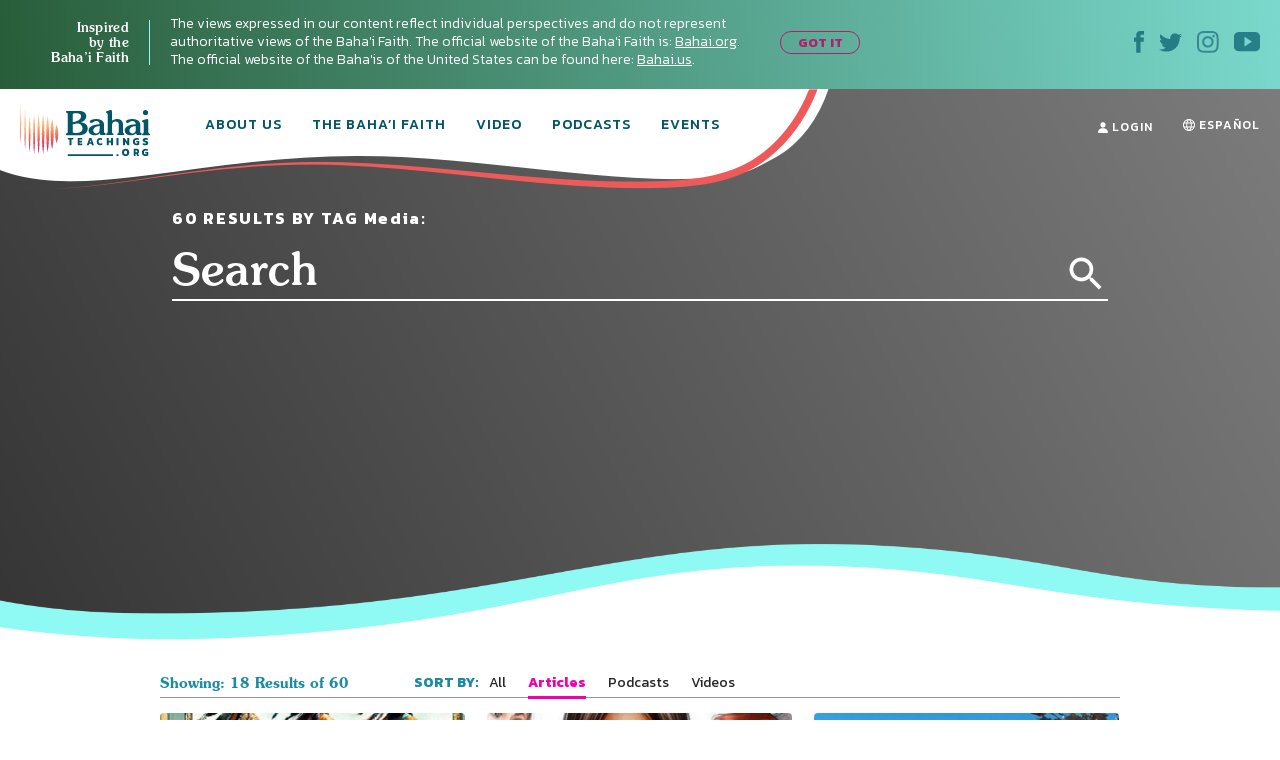

--- FILE ---
content_type: text/html; charset=UTF-8
request_url: https://bahaiteachings.org/tag/media/?FilterBy=Articles
body_size: 20553
content:
<!DOCTYPE html><html lang="en-US"><head><meta charset="UTF-8"><style>.follow-insta,.footer,#country{content-visibility:auto;contain-intrinsic-size:1px 1000px;}</style><link rel="preconnect" href="https://media.bahaiteachings.org" /><link data-optimized="2" rel="stylesheet" href="https://bahaiteachings.org/wp-content/litespeed/css/7d9acae61c3a9bc0ad15fb9ad060b389.css?ver=af6a2" /><meta name="HandheldFriendly" content="True"/><meta name="mobile-web-app-capable" content="yes"><meta name="MobileOptimized" content="320"/><meta name="viewport" content="width=device-width, initial-scale=1.0"><link rel="icon" type="image/png" href="https://bahaiteachings.org/wp-content/themes/new-bahaiteachings/static/img/favicons/favicon-196x196.png"
 sizes="196x196"><link rel="icon" type="image/png" href="https://bahaiteachings.org/wp-content/themes/new-bahaiteachings/static/img/favicons/favicon-160x160.png"
 sizes="160x160"><link rel="icon" type="image/png" href="https://bahaiteachings.org/wp-content/themes/new-bahaiteachings/static/img/favicons/favicon-96x96.png"
 sizes="96x96"><link rel="icon" type="image/png" href="https://bahaiteachings.org/wp-content/themes/new-bahaiteachings/static/img/favicons/favicon-60x60.png"
 sizes="60x60"><link rel="icon" type="image/png" href="https://bahaiteachings.org/wp-content/themes/new-bahaiteachings/static/img/favicons/favicon-32x32.png"
 sizes="32x32"><link rel="icon" type="image/png" href="https://bahaiteachings.org/wp-content/themes/new-bahaiteachings/static/img/favicons/favicon-16x16.png"
 sizes="16x16"><meta name="msapplication-TileImage"
 content="https://bahaiteachings.org/wp-content/themes/new-bahaiteachings/static/img/favicons/mstile-144x144.png"><meta name="msapplication-TileColor" content="#2b5797"><meta name="application-name" content="BahaiTeachings"><meta name="apple-mobile-web-app-title" content="BahaiTeachings"><meta name="mobile-web-app-capable" content="BahaiTeachings"><link rel="apple-touch-icon" sizes="57x57"
 href="https://bahaiteachings.org/wp-content/themes/new-bahaiteachings/static/img/favicons/apple-touch-icon-57x57.png"><link rel="apple-touch-icon" sizes="114x114"
 href="https://bahaiteachings.org/wp-content/themes/new-bahaiteachings/static/img/favicons/apple-touch-icon-114x114.png"><link rel="apple-touch-icon" sizes="72x72"
 href="https://bahaiteachings.org/wp-content/themes/new-bahaiteachings/static/img/favicons/apple-touch-icon-72x72.png"><link rel="apple-touch-icon" sizes="144x144"
 href="https://bahaiteachings.org/wp-content/themes/new-bahaiteachings/static/img/favicons/apple-touch-icon-144x144.png"><link rel="apple-touch-icon" sizes="60x60"
 href="https://bahaiteachings.org/wp-content/themes/new-bahaiteachings/static/img/favicons/apple-touch-icon-60x60.png"><link rel="apple-touch-icon" sizes="120x120"
 href="https://bahaiteachings.org/wp-content/themes/new-bahaiteachings/static/img/favicons/apple-touch-icon-120x120.png"><link rel="apple-touch-icon" sizes="76x76"
 href="https://bahaiteachings.org/wp-content/themes/new-bahaiteachings/static/img/favicons/apple-touch-icon-76x76.png"><link rel="apple-touch-icon" sizes="152x152"
 href="https://bahaiteachings.org/wp-content/themes/new-bahaiteachings/static/img/favicons/apple-touch-icon-152x152.png"><link rel='preconnect' href='https://fonts.gstatic.com' crossorigin><link rel='preload' as='style' href="https://fonts.googleapis.com/css?family=Kanit:300,300i,400,400i,500,500i,600,600i,700,700i&display=swap&subset=latin-ext" fetchpriority="low" onload="this.rel='stylesheet'"><link rel='preload' as='style' href="https://fonts.googleapis.com/css?family=Zilla+Slab:300,300i,400,400i,500,500i,600,600i,700,700i&display=swap&subset=latin-ext" fetchpriority="low" onload="this.rel='stylesheet'"><link rel="preload" href="https://bahaiteachings.org/wp-content/themes/new-bahaiteachings/static/fonts/souvenir/Souvenir-Medium.otf" as="font"
 crossorigin="anonymous"><link rel="preload" as="style" href="https://bahaiteachings.org/wp-content/cache/autoptimize/css/autoptimize_single_83ba63a4b688deb5bd6a15bb5b0ac9c4.css?ver=6.3.2" fetchpriority="low" onload="this.rel='stylesheet'"><link rel="preload" as="style" href="https://bahaiteachings.org/wp-content/cache/autoptimize/css/autoptimize_single_45929b37d5051372234ca4d603fcbb11.css?ver=6.3.2" fetchpriority="low" onload="this.rel='stylesheet'"><link rel="preload" as="style" href="https://bahaiteachings.org/wp-content/cache/autoptimize/css/autoptimize_single_9a9e46c028017cfbd7dfdb3fb5061404.css?ver=6.3.2" fetchpriority="low" onload="this.rel='stylesheet'"><link rel="preload" as="style" href="https://bahaiteachings.org/wp-content/cache/autoptimize/css/autoptimize_single_52b1e44779fd50631822a2faeb17f6f8.css?ver=6.3.2" fetchpriority="low" onload="this.rel='stylesheet'"><title>Media - BahaiTeachings.org</title> <script defer src="[data-uri]"></script> <link rel="dns-prefetch" href="//tags.tiqcdn.com"><meta name='robots' content='index, follow, max-image-preview:large, max-snippet:-1, max-video-preview:-1' /> <script defer src="[data-uri]"></script> <link rel="alternate" href="https://bahaiteachings.org/tag/media/" hreflang="en" /><link rel="alternate" href="https://bahaiteachings.org/es/tag/medios/" hreflang="es" /><link rel="canonical" href="https://bahaiteachings.org/tag/media/" /><link rel="next" href="https://bahaiteachings.org/tag/media/page/2/" /><meta property="og:locale" content="en_US" /><meta property="og:locale:alternate" content="es_ES" /><meta property="og:type" content="article" /><meta property="og:title" content="Media - BahaiTeachings.org" /><meta property="og:url" content="https://bahaiteachings.org/tag/media/" /><meta property="og:site_name" content="BahaiTeachings.org" /><meta name="twitter:card" content="summary_large_image" /> <script type="application/ld+json" class="yoast-schema-graph">{"@context":"https://schema.org","@graph":[{"@type":"CollectionPage","@id":"https://bahaiteachings.org/tag/media/","url":"https://bahaiteachings.org/tag/media/","name":"Media - BahaiTeachings.org","isPartOf":{"@id":"https://bahaiteachings.org/#website"},"primaryImageOfPage":{"@id":"https://bahaiteachings.org/tag/media/#primaryimage"},"image":{"@id":"https://bahaiteachings.org/tag/media/#primaryimage"},"thumbnailUrl":"https://bahaiteachings.s3.us-west-1.amazonaws.com/2024/11/14090417/Movies-to-Media-Native-American-Stereotypes-.jpg","breadcrumb":{"@id":"https://bahaiteachings.org/tag/media/#breadcrumb"},"inLanguage":"en-US"},{"@type":"ImageObject","inLanguage":"en-US","@id":"https://bahaiteachings.org/tag/media/#primaryimage","url":"https://bahaiteachings.s3.us-west-1.amazonaws.com/2024/11/14090417/Movies-to-Media-Native-American-Stereotypes-.jpg","contentUrl":"https://bahaiteachings.s3.us-west-1.amazonaws.com/2024/11/14090417/Movies-to-Media-Native-American-Stereotypes-.jpg","width":1118,"height":690,"caption":"Western white family watching a stereotypical movie with Native Americans on the screen"},{"@type":"BreadcrumbList","@id":"https://bahaiteachings.org/tag/media/#breadcrumb","itemListElement":[{"@type":"ListItem","position":1,"name":"Home","item":"https://bahaiteachings.org/"},{"@type":"ListItem","position":2,"name":"Media"}]},{"@type":"WebSite","@id":"https://bahaiteachings.org/#website","url":"https://bahaiteachings.org/","name":"BahaiTeachings.org","description":"Personal perspectives inspired by Baha&#039;i teachings","publisher":{"@id":"https://bahaiteachings.org/#organization"},"potentialAction":[{"@type":"SearchAction","target":{"@type":"EntryPoint","urlTemplate":"https://bahaiteachings.org/?s={search_term_string}"},"query-input":"required name=search_term_string"}],"inLanguage":"en-US"},{"@type":"Organization","@id":"https://bahaiteachings.org/#organization","name":"BahaiTeachings.org","url":"https://bahaiteachings.org/","logo":{"@type":"ImageObject","inLanguage":"en-US","@id":"https://bahaiteachings.org/#/schema/logo/image/","url":"https://bahaiteachings.s3.us-west-1.amazonaws.com/2023/11/02051806/logo-desktop.png","contentUrl":"https://bahaiteachings.s3.us-west-1.amazonaws.com/2023/11/02051806/logo-desktop.png","width":130,"height":55,"caption":"BahaiTeachings.org"},"image":{"@id":"https://bahaiteachings.org/#/schema/logo/image/"}}]}</script>  <script defer id="pys-version-script" src="[data-uri]"></script> <link rel='dns-prefetch' href='//media.bahaiteachings.org' /><link rel="alternate" type="application/rss+xml" title="BahaiTeachings.org &raquo; Feed" href="https://bahaiteachings.org/feed/" /><link rel="alternate" type="application/rss+xml" title="BahaiTeachings.org &raquo; Comments Feed" href="https://bahaiteachings.org/comments/feed/" /><link rel="alternate" type="application/rss+xml" title="BahaiTeachings.org &raquo; Media Tag Feed" href="https://bahaiteachings.org/tag/media/feed/" /> <script defer id="jquery-core-js-extra" src="[data-uri]"></script> <script type='text/javascript' src='https://bahaiteachings.org/wp-includes/js/jquery/jquery.min.js?ver=3.7.0' id='jquery-core-js'></script> <script data-optimized="1" defer type='text/javascript' src='https://bahaiteachings.org/wp-content/litespeed/js/28759b8f3edffd0006bf0eb8ea27d431.js?ver=2e3f3' id='jquery-migrate-js'></script> <script data-optimized="1" defer type='text/javascript' src='https://bahaiteachings.org/wp-content/litespeed/js/30523e269c5cd80a17ece1ffe1e880a8.js?ver=fc3c1' id='jquery.fitvids-js'></script> <script defer id="fvp-frontend-js-extra" src="[data-uri]"></script> <script data-optimized="1" defer type='text/javascript' src='https://bahaiteachings.org/wp-content/litespeed/js/26908d8b0f02d00f1ef8384dc2b06540.js?ver=3f5de' id='fvp-frontend-js'></script> <script data-optimized="1" defer type='text/javascript' src='https://bahaiteachings.org/wp-content/litespeed/js/161b692df796a84b671d9c2e63fcf92c.js?ver=18d1b' id='printomatic-js-js'></script> <script data-optimized="1" defer type='text/javascript' src='https://bahaiteachings.org/wp-content/litespeed/js/a6256e5682afb40a4a6d7c93118f825c.js?ver=87632' id='_bahaiteachings-jquery-cookie-js'></script> <script data-optimized="1" defer type='text/javascript' src='https://bahaiteachings.org/wp-content/litespeed/js/9838b478e59b486736f5d2dd56d72f45.js?ver=d153c' id='jquery-bind-first-js'></script> <script data-optimized="1" defer type='text/javascript' src='https://bahaiteachings.org/wp-content/litespeed/js/38a7b28711a5d559c8fd6c7c2fa4a2d3.js?ver=7727f' id='js-cookie-pys-js'></script> <script id='pys-js-extra' type="litespeed/javascript">var pysOptions={"staticEvents":{"facebook":{"init_event":[{"delay":0,"type":"static","name":"PageView","pixelIds":["1304039469723024"],"eventID":"38ab5ead-2d4c-41d1-8b19-c26401d3b996","params":{"page_title":"Media","post_type":"tag","post_id":3198,"plugin":"PixelYourSite","user_role":"guest","event_url":"bahaiteachings.org\/tag\/media\/"},"e_id":"init_event","ids":[],"hasTimeWindow":!1,"timeWindow":0,"woo_order":"","edd_order":""}]}},"dynamicEvents":[],"triggerEvents":[],"triggerEventTypes":[],"facebook":{"pixelIds":["1304039469723024"],"advancedMatching":[],"advancedMatchingEnabled":!0,"removeMetadata":!1,"contentParams":{"post_type":"tag","post_id":3198,"content_name":"Media"},"commentEventEnabled":!0,"wooVariableAsSimple":!1,"downloadEnabled":!0,"formEventEnabled":!0,"serverApiEnabled":!0,"wooCRSendFromServer":!1,"send_external_id":null},"debug":"","siteUrl":"https:\/\/bahaiteachings.org","ajaxUrl":"https:\/\/bahaiteachings.org\/wp-admin\/admin-ajax.php","ajax_event":"9d2afd36b6","enable_remove_download_url_param":"1","cookie_duration":"7","last_visit_duration":"60","enable_success_send_form":"","ajaxForServerEvent":"1","send_external_id":"1","external_id_expire":"180","google_consent_mode":"1","gdpr":{"ajax_enabled":!1,"all_disabled_by_api":!1,"facebook_disabled_by_api":!1,"analytics_disabled_by_api":!1,"google_ads_disabled_by_api":!1,"pinterest_disabled_by_api":!1,"bing_disabled_by_api":!1,"externalID_disabled_by_api":!1,"facebook_prior_consent_enabled":!0,"analytics_prior_consent_enabled":!0,"google_ads_prior_consent_enabled":null,"pinterest_prior_consent_enabled":!0,"bing_prior_consent_enabled":!0,"cookiebot_integration_enabled":!1,"cookiebot_facebook_consent_category":"marketing","cookiebot_analytics_consent_category":"statistics","cookiebot_tiktok_consent_category":"marketing","cookiebot_google_ads_consent_category":null,"cookiebot_pinterest_consent_category":"marketing","cookiebot_bing_consent_category":"marketing","consent_magic_integration_enabled":!1,"real_cookie_banner_integration_enabled":!1,"cookie_notice_integration_enabled":!1,"cookie_law_info_integration_enabled":!1,"analytics_storage":{"enabled":!0,"value":"granted","filter":!1},"ad_storage":{"enabled":!0,"value":"granted","filter":!1},"ad_user_data":{"enabled":!0,"value":"granted","filter":!1},"ad_personalization":{"enabled":!0,"value":"granted","filter":!1}},"cookie":{"disabled_all_cookie":!1,"disabled_start_session_cookie":!1,"disabled_advanced_form_data_cookie":!1,"disabled_landing_page_cookie":!1,"disabled_first_visit_cookie":!1,"disabled_trafficsource_cookie":!1,"disabled_utmTerms_cookie":!1,"disabled_utmId_cookie":!1},"tracking_analytics":{"TrafficSource":"direct","TrafficLanding":"undefined","TrafficUtms":[],"TrafficUtmsId":[]},"woo":{"enabled":!1},"edd":{"enabled":!1}}</script> <script data-optimized="1" type="litespeed/javascript" data-src='https://bahaiteachings.org/wp-content/litespeed/js/a1d7915523473b71de462fd4d03ed0f8.js?ver=59a8b' id='pys-js'></script> <script defer id="__ytprefs__-js-extra" src="[data-uri]"></script> <script data-optimized="1" defer type='text/javascript' src='https://bahaiteachings.org/wp-content/litespeed/js/6ca54f4b92bd2ade7e724b5e9c54f310.js?ver=3122e' id='__ytprefs__-js'></script> <link rel="https://api.w.org/" href="https://bahaiteachings.org/wp-json/" /><link rel="alternate" type="application/json" href="https://bahaiteachings.org/wp-json/wp/v2/tags/3198" /><link rel="EditURI" type="application/rsd+xml" title="RSD" href="https://bahaiteachings.org/xmlrpc.php?rsd" /><meta name="generator" content="WordPress 6.3.2" />  <script defer src="[data-uri]"></script>  <noscript><style id="rocket-lazyload-nojs-css">.rll-youtube-player, [data-lazy-src]{display:none !important;}</style></noscript><link rel="preload" fetchpriority="high" as="image" href="https://bahaiteachings.org/wp-content/themes/new-bahaiteachings/static/img/header-mobile-360.png" type="image/png">  <script defer src="[data-uri]"></script>  <script defer src="[data-uri]"></script> <link rel="alternate"
 href="https://bahaiteachings.org/tag/media/?FilterBy=Articles"
 hreflang="en"/><link rel="alternate"
 href="https://bahaiteachings.org/es/tag/medios/"
 hreflang="es"/> <script defer src="[data-uri]"></script> </head><body >  <script defer src="[data-uri]"></script>  <noscript><iframe src="https://www.googletagmanager.com/ns.html?id=GTM-TTSXT32"
 height="0" width="0" style="display:none;visibility:hidden"></iframe></noscript><div class="bahai-form-open-overlay"></div><div class="top-info _show"><div class="container-big"><div class="flex-btw"><div class="top-info__text"><div class="top-info__title title">Inspired <br class='no-tablet no-mobile'> by the <br class='no-tablet no-mobile'> Baha’i Faith <a href="javascript:void(0)" class="top-info__trigger" id="js-top-info__trigger"></a></div><div class="top-info__desc"> The views expressed in our content reflect individual perspectives and do not represent authoritative views of the Baha'i Faith. The official website of the Baha'i Faith is: <a href="https://www.bahai.org" target="_blank">Bahai.org</a>. The official website of the Baha'is of the United States can be found here: <a href="https://www.bahai.us" target="_blank">Bahai.us</a>.</div> <a href="javascript:void(0)" class="top-info-desktop__trigger no-mobile no-tablet"
 id="js-top-info-desktop__trigger">GOT IT</a></div><div class="top-info__social no-mobile"> <a href="https://www.facebook.com/BahaiTeachings.org" target="_blank" class="top-info__social__link"> <noscript><img src="https://bahaiteachings.org/wp-content/themes/new-bahaiteachings/static/img/icons/icon-fb.svg" alt="Facebook"
 width="10" height="22"></noscript><img class="lazyload" src='data:image/svg+xml,%3Csvg%20xmlns=%22http://www.w3.org/2000/svg%22%20viewBox=%220%200%2010%2022%22%3E%3C/svg%3E' data-src="https://bahaiteachings.org/wp-content/themes/new-bahaiteachings/static/img/icons/icon-fb.svg" alt="Facebook"
 width="10" height="22"> </a> <a href="https://twitter.com/Bahai_Teachings" target="_blank" class="top-info__social__link"> <noscript><img src="https://bahaiteachings.org/wp-content/themes/new-bahaiteachings/static/img/icons/icon-twitter.svg" alt="Twitter"
 width="23" height="19"></noscript><img class="lazyload" src='data:image/svg+xml,%3Csvg%20xmlns=%22http://www.w3.org/2000/svg%22%20viewBox=%220%200%2023%2019%22%3E%3C/svg%3E' data-src="https://bahaiteachings.org/wp-content/themes/new-bahaiteachings/static/img/icons/icon-twitter.svg" alt="Twitter"
 width="23" height="19"> </a> <a href="https://www.instagram.com/bahaiteachings" target="_blank" class="top-info__social__link"> <noscript><img src="https://bahaiteachings.org/wp-content/themes/new-bahaiteachings/static/img/icons/icon-instagram-blue.svg"
 alt="Instagram" width="22" height="22"></noscript><img class="lazyload" src='data:image/svg+xml,%3Csvg%20xmlns=%22http://www.w3.org/2000/svg%22%20viewBox=%220%200%2022%2022%22%3E%3C/svg%3E' data-src="https://bahaiteachings.org/wp-content/themes/new-bahaiteachings/static/img/icons/icon-instagram-blue.svg"
 alt="Instagram" width="22" height="22"> </a> <a href="https://www.youtube.com/channel/UCGAuRL71dTSCI2IAT-pGA3A?sub_confirmation=1" target="_blank" class="top-info__social__link"> <noscript><img src="https://bahaiteachings.org/wp-content/themes/new-bahaiteachings/static/img/icons/icon-youtube.svg" alt="YouTube"
 width="26" height="20"></noscript><img class="lazyload" src='data:image/svg+xml,%3Csvg%20xmlns=%22http://www.w3.org/2000/svg%22%20viewBox=%220%200%2026%2020%22%3E%3C/svg%3E' data-src="https://bahaiteachings.org/wp-content/themes/new-bahaiteachings/static/img/icons/icon-youtube.svg" alt="YouTube"
 width="26" height="20"> </a></div></div></div></div><header class="header sticky" style="--color: #fff;"><div class="container-big"> <noscript><img style="display: none;" src="https://bahaiteachings.org/wp-content/themes/new-bahaiteachings/static/img/header-mobile.png" alt=""></noscript><img class="lazyload" style="display: none;" src='data:image/svg+xml,%3Csvg%20xmlns=%22http://www.w3.org/2000/svg%22%20viewBox=%220%200%20210%20140%22%3E%3C/svg%3E' data-src="https://bahaiteachings.org/wp-content/themes/new-bahaiteachings/static/img/header-mobile.png" alt=""><div class="flex-btw"><div class="header__mobile flex-btw"><div class="logo"> <a href="/" class="logo_link"> <noscript><img src="https://bahaiteachings.org/wp-content/themes/new-bahaiteachings/static/img/logo-mobile-main.png"
 alt="BahaiTeachings.org" class="no-desktop" width="210" height="40"></noscript><img src='data:image/svg+xml,%3Csvg%20xmlns=%22http://www.w3.org/2000/svg%22%20viewBox=%220%200%20210%2040%22%3E%3C/svg%3E' data-src="https://bahaiteachings.org/wp-content/themes/new-bahaiteachings/static/img/logo-mobile-main.png"
 alt="BahaiTeachings.org" class="lazyload no-desktop" width="210" height="40"> <noscript><img src="https://bahaiteachings.org/wp-content/themes/new-bahaiteachings/static/img/logo-desktop.svg"
 alt="BahaiTeachings.org" class="no-mobile no-tablet" width="130" height="50"></noscript><img src='data:image/svg+xml,%3Csvg%20xmlns=%22http://www.w3.org/2000/svg%22%20viewBox=%220%200%20130%2050%22%3E%3C/svg%3E' data-src="https://bahaiteachings.org/wp-content/themes/new-bahaiteachings/static/img/logo-desktop.svg"
 alt="BahaiTeachings.org" class="lazyload no-mobile no-tablet" width="130" height="50"> </a></div> <a href="javascript:void(0)" class="mobile-menu-burger" id="js-mobile-menu"> <span></span> <span></span> <span></span> </a></div><div class="mobile-menu flex-btw"><ul class="nav"><li class="nav__item  "> <a href="https://bahaiteachings.org/about-us/ "
 class="nav__link  ">About Us</a></li><li class="nav__item  "> <a href="https://bahaiteachings.org/bahai-faith/ "
 class="nav__link  ">The Baha’i Faith</a></li><li class="nav__item  "> <a href="https://bahaiteachings.org/video/ "
 class="nav__link  ">Video</a></li><li class="nav__item  "> <a href="https://bahaiteachings.org/podcasts/ "
 class="nav__link  ">Podcasts</a></li><li class="nav__item  "> <a href="https://bahaiteachings.org/events/ "
 class="nav__link  ">Events</a></li><li class="nav__item  no-desktop"> <a href="#join-newsletter "
 class="nav__link  open-popup-link">Join Our Newsletter</a></li><li class="nav__item no-desktop"><a href="/login"
 class="nav__link">login</a></li></ul><div class="header__login no-mobile no-tablet"> <a href="/login" class="nav__link"> <svg xmlns="http://www.w3.org/2000/svg" fill="#fff" width="10" height="11"
 viewBox="0 0 10 11"> <path d="M9.526 10.882H.474c-.218 0-.384-.17-.384-.393C.09 7.713 1.833 6.181 5 6.181s4.91 1.532 4.91 4.308c0 .223-.166.393-.384.393zM5 5.605c-1.41 0-2.551-1.27-2.551-2.829C2.449 1.257 3.55.118 5 .118s2.551 1.14 2.551 2.658c0 1.559-1.14 2.829-2.551 2.829z"/> </svg> login </a></div><div class="header__lang"> <a href="https://bahaiteachings.org/es/tag/medios/" class="nav__link"><svg xmlns="http://www.w3.org/2000/svg" fill="#fff" width="12" height="12"
 viewBox="0 0 12 12"> <path d="M7.49 10.773c.376-.579.724-1.345.959-2.273h1.874c-.622 1.073-1.63 1.896-2.834 2.273zM1.676 8.5H3.55c.235.928.583 1.695.96 2.273-1.205-.377-2.211-1.2-2.834-2.273zm1.678-1H1.23C1.08 7.026 1 6.522 1 6c0-.523.081-1.026.23-1.5h2.128c-.07.476-.108.978-.108 1.5 0 .528.038 1.03.105 1.5zm1.142-6.268c-.373.588-.711 1.362-.94 2.268h-1.88c.62-1.069 1.621-1.89 2.82-2.268zm1.486-.225c.256.128 1.004.948 1.44 2.493H4.576c.44-1.567 1.192-2.387 1.407-2.493zM4.363 7.5c-.071-.456-.113-.956-.113-1.5 0-.546.041-1.045.111-1.5H7.64c.07.455.11.954.11 1.5 0 .544-.041 1.044-.113 1.5H4.364zM6 10.979c-.278-.172-.991-.995-1.417-2.479h2.834C6.992 9.984 6.277 10.807 6 10.979zM10.323 3.5h-1.88c-.23-.906-.567-1.68-.94-2.268 1.199.378 2.2 1.2 2.82 2.268zm-1.681 1h2.128c.149.474.23.977.23 1.5 0 .522-.081 1.026-.23 1.5H8.645c.067-.47.105-.972.105-1.5 0-.522-.039-1.024-.108-1.5zM12 6C12 2.692 9.31.001 6.002 0h-.003c-3.308.001-6 2.692-6 6 0 3.307 2.691 5.998 5.999 6h.004C9.31 11.998 12 9.307 12 6z"/> </svg><span class="no-desktop">CAMBIAR A</span> Español</a></div><div class="header__info"><div class="m-b-10">The views expressed in our content reflect individual perspectives and do not represent the authoritative views of the Baha'i Faith.</div> <a data-tool="toggle" data-action="open-forms" class="header__info__link"> How do I become Baha’i? <i
 class="icon icon-arrow-link-black"></i></a></div><div id="for-static-form-tablet" style="order: 5; width: 100%;"></div></div></div></div></header> <script defer src="[data-uri]"></script> <div class="after-header"></div><div class="main-banner"><div class="container-fluid"><div class="main-banner__img search-banner__img "> <noscript><img src="https://bahaiteachings.org/wp-content/themes/new-bahaiteachings/static/img/search-banner-mobile.webp"
 alt="BahaiTeachings.org" class="no-tablet no-desktop" width="100%"></noscript><img src='data:image/svg+xml,%3Csvg%20xmlns=%22http://www.w3.org/2000/svg%22%20viewBox=%220%200%20210%20140%22%3E%3C/svg%3E' data-src="https://bahaiteachings.org/wp-content/themes/new-bahaiteachings/static/img/search-banner-mobile.webp"
 alt="BahaiTeachings.org" class="lazyload no-tablet no-desktop" width="100%"> <noscript><img src="https://bahaiteachings.org/wp-content/themes/new-bahaiteachings/static/img/search-banner-tablet.webp"
 alt="BahaiTeachings.org" class="no-mobile no-desktop" width="100%"></noscript><img src='data:image/svg+xml,%3Csvg%20xmlns=%22http://www.w3.org/2000/svg%22%20viewBox=%220%200%20210%20140%22%3E%3C/svg%3E' data-src="https://bahaiteachings.org/wp-content/themes/new-bahaiteachings/static/img/search-banner-tablet.webp"
 alt="BahaiTeachings.org" class="lazyload no-mobile no-desktop" width="100%"> <noscript><img src="https://bahaiteachings.org/wp-content/themes/new-bahaiteachings/static/img/search-banner-desktop.webp"
 alt="BahaiTeachings.org" class="no-mobile no-tablet" width="100%"></noscript><img src='data:image/svg+xml,%3Csvg%20xmlns=%22http://www.w3.org/2000/svg%22%20viewBox=%220%200%20210%20140%22%3E%3C/svg%3E' data-src="https://bahaiteachings.org/wp-content/themes/new-bahaiteachings/static/img/search-banner-desktop.webp"
 alt="BahaiTeachings.org" class="lazyload no-mobile no-tablet" width="100%"></div></div><div class="main-banner__text main-banner__search"><div class="container"><div>60 RESULTS BY TAG Media:</div><form action="https://bahaiteachings.org/" method="get"><div class="banner__search__block"> <input type="text"
 placeholder="Search"
 class="input-search input-search_field" name="s"
 title="Search for:"> <input type="hidden" value="en" name="lang"> <button type="submit" class="btn-search" aria-label="Search"></button></div></form></div></div></div><div class="container"><div class="search-sort"><div class="flex-btw"><div class="sort-result title"> Showing: 18 Results of 60</div><div class="sort-items no-desktop"> <span class="sort-name">SORT BY:</span> <select name="forma" onchange="location = this.value;" class="sort-select" id="js-sort-styler"><option value="/tag/media/?FilterBy=All"
 >All</option><option value="/tag/media/?FilterBy=Articles"
 selected                                                            >Articles</option><option value="/tag/media/?FilterBy=Podcasts"
 >Podcasts</option><option value="/tag/media/?FilterBy=Videos"
 >Videos</option> </select></div><div class="sort-items no-mobile no-tablet"> <span class="sort-name">SORT BY:</span><ul class="sort-nav"><li class="sort-nav__item  ?>"> <a href="/tag/media/?FilterBy=All" class="sort-nav__link"> All </a></li><li class="sort-nav__item sort-nav__item_active"> <a href="/tag/media/?FilterBy=Articles" class="sort-nav__link"> Articles </a></li><li class="sort-nav__item "> <a href="/tag/media/?FilterBy=Podcasts" class="sort-nav__link"> Podcasts </a></li><li class="sort-nav__item "> <a href="/tag/media/?FilterBy=Videos" class="sort-nav__link"> Videos </a></li></ul></div></div></div></div><div class="content"><div class="container"><div class="posts flex-btw"><div class="post-item post-tablet-half post-mobile-full post-type-default"> <a href="https://bahaiteachings.org/arts-and-culture/" class="post-item__tag tag_history"
 style="background: linear-gradient(to right, #8cf8f2 0, #008aa2 100%);
 color:#ffffff">CULTURE</a> <a href="https://bahaiteachings.org/media-movies-addressing-native-american-stereotypes/"><div class="post-item__img"> <picture><source data-srcset="https://media.bahaiteachings.org/2024/11/14090417/Movies-to-Media-Native-American-Stereotypes-__v522x235__crop_upscale.webp"><noscript><img src="https://media.bahaiteachings.org/2024/11/14090417/Movies-to-Media-Native-American-Stereotypes-__v522x235__crop_upscale.jpeg" alt="From Media to Movies: Addressing Native American Stereotypes" class=""></noscript><img src='data:image/svg+xml,%3Csvg%20xmlns=%22http://www.w3.org/2000/svg%22%20viewBox=%220%200%20210%20140%22%3E%3C/svg%3E' data-src="https://media.bahaiteachings.org/2024/11/14090417/Movies-to-Media-Native-American-Stereotypes-__v522x235__crop_upscale.jpeg" alt="From Media to Movies: Addressing Native American Stereotypes" class="lazyload "></picture></div> </a><div class="post-item__desc"> <a href="https://bahaiteachings.org/media-movies-addressing-native-american-stereotypes/"><h3 class="post-item__title title-h3 m-t-5">From Media to Movies: Addressing Native American Stereotypes</h3> </a><div class="author m-t-5"> Radiance Talley</div></div></div><div class="post-item post-tablet-half post-mobile-full post-type-default"> <a href="https://bahaiteachings.org/justice/" class="post-item__tag tag_history"
 style="background: linear-gradient(to right, #f99192 0, #ee5b5b 100%);
 color:#ffffff">JUSTICE</a> <a href="https://bahaiteachings.org/mammy-jezebel-stereotypes-fueling-misogynoir/"><div class="post-item__img"> <picture><source data-srcset="https://media.bahaiteachings.org/2024/06/27100124/mammy-jezebel-sapphire-stereotypes-defining-misogynoir-5__v522x235__crop_upscale.webp"><noscript><img src="https://media.bahaiteachings.org/2024/06/27100124/mammy-jezebel-sapphire-stereotypes-defining-misogynoir-5__v522x235__crop_upscale.jpeg" alt="From Mammy to Jezebel: Stereotypes Fueling Misogynoir" class=""></noscript><img src='data:image/svg+xml,%3Csvg%20xmlns=%22http://www.w3.org/2000/svg%22%20viewBox=%220%200%20210%20140%22%3E%3C/svg%3E' data-src="https://media.bahaiteachings.org/2024/06/27100124/mammy-jezebel-sapphire-stereotypes-defining-misogynoir-5__v522x235__crop_upscale.jpeg" alt="From Mammy to Jezebel: Stereotypes Fueling Misogynoir" class="lazyload "></picture></div> </a><div class="post-item__desc"> <a href="https://bahaiteachings.org/mammy-jezebel-stereotypes-fueling-misogynoir/"><h3 class="post-item__title title-h3 m-t-5">From Mammy to Jezebel: Stereotypes Fueling Misogynoir</h3> </a><div class="author m-t-5"> Radiance Talley</div></div></div><div class="post-item post-tablet-half post-mobile-full post-type-default"> <a href="https://bahaiteachings.org/arts-and-culture/" class="post-item__tag tag_history"
 style="background: linear-gradient(to right, #8cf8f2 0, #008aa2 100%);
 color:#ffffff">CULTURE</a> <a href="https://bahaiteachings.org/how-artist-oletha-devane-honors-our-african-ancestors/"><div class="post-item__img"> <picture><source data-srcset="https://media.bahaiteachings.org/2024/03/06082104/How-Artist-Oletha-DeVane-Honors-Our-Enslaved-Ancestors__v522x235__crop_upscale.webp"><noscript><img src="https://media.bahaiteachings.org/2024/03/06082104/How-Artist-Oletha-DeVane-Honors-Our-Enslaved-Ancestors__v522x235__crop_upscale.jpeg" alt="How Artist Oletha DeVane Honors Our African Ancestors" class=""></noscript><img src='data:image/svg+xml,%3Csvg%20xmlns=%22http://www.w3.org/2000/svg%22%20viewBox=%220%200%20210%20140%22%3E%3C/svg%3E' data-src="https://media.bahaiteachings.org/2024/03/06082104/How-Artist-Oletha-DeVane-Honors-Our-Enslaved-Ancestors__v522x235__crop_upscale.jpeg" alt="How Artist Oletha DeVane Honors Our African Ancestors" class="lazyload "></picture></div> </a><div class="post-item__desc"> <a href="https://bahaiteachings.org/how-artist-oletha-devane-honors-our-african-ancestors/"><h3 class="post-item__title title-h3 m-t-5">How Artist Oletha DeVane Honors Our African Ancestors</h3> </a><div class="author m-t-5"> Radiance Talley</div></div></div><hr class="no-mobile no-tablet post-hr"><div class="post-item post-tablet-half post-mobile-full post-type-default"> <a href="https://bahaiteachings.org/life/" class="post-item__tag tag_history"
 style="background: linear-gradient(to right, #ecfefc 0, #8ff8f3 100%);
 color:#1b8ba3">LIFE</a> <a href="https://bahaiteachings.org/fake-or-fact-how-to-increase-your-power-of-understanding/"><div class="post-item__img"> <picture><source data-srcset="https://media.bahaiteachings.org/2022/08/11111034/cover-27__v522x235__crop_upscale.webp"><noscript><img src="https://media.bahaiteachings.org/2022/08/11111034/cover-27__v522x235__crop_upscale.jpeg" alt="Fake or Fact: How to Increase Your Power of Understanding" class=""></noscript><img src='data:image/svg+xml,%3Csvg%20xmlns=%22http://www.w3.org/2000/svg%22%20viewBox=%220%200%20210%20140%22%3E%3C/svg%3E' data-src="https://media.bahaiteachings.org/2022/08/11111034/cover-27__v522x235__crop_upscale.jpeg" alt="Fake or Fact: How to Increase Your Power of Understanding" class="lazyload "></picture></div> </a><div class="post-item__desc"> <a href="https://bahaiteachings.org/fake-or-fact-how-to-increase-your-power-of-understanding/"><h3 class="post-item__title title-h3 m-t-5">Fake or Fact: How to Increase Your Power of Understanding</h3> </a><div class="author m-t-5"> Richard Meier</div></div></div><div class="post-item post-tablet-half post-mobile-full post-type-default"> <a href="https://bahaiteachings.org/arts-and-culture/" class="post-item__tag tag_history"
 style="background: linear-gradient(to right, #8cf8f2 0, #008aa2 100%);
 color:#ffffff">CULTURE</a> <a href="https://bahaiteachings.org/do-movies-romanticize-domestic-violence/"><div class="post-item__img"> <picture><source data-srcset="https://media.bahaiteachings.org/2022/08/05124020/do-movies-romanticize-domestic-violence-3__v522x235__crop_upscale.webp"><noscript><img src="https://media.bahaiteachings.org/2022/08/05124020/do-movies-romanticize-domestic-violence-3__v522x235__crop_upscale.jpeg" alt="Do Movies Romanticize Domestic Violence?" class=""></noscript><img src='data:image/svg+xml,%3Csvg%20xmlns=%22http://www.w3.org/2000/svg%22%20viewBox=%220%200%20210%20140%22%3E%3C/svg%3E' data-src="https://media.bahaiteachings.org/2022/08/05124020/do-movies-romanticize-domestic-violence-3__v522x235__crop_upscale.jpeg" alt="Do Movies Romanticize Domestic Violence?" class="lazyload "></picture></div> </a><div class="post-item__desc"> <a href="https://bahaiteachings.org/do-movies-romanticize-domestic-violence/"><h3 class="post-item__title title-h3 m-t-5">Do Movies Romanticize Domestic Violence?</h3> </a><div class="author m-t-5"> Radiance Talley</div></div></div><div class="post-item post-tablet-half post-mobile-full post-type-default"> <a href="https://bahaiteachings.org/arts-and-culture/" class="post-item__tag tag_history"
 style="background: linear-gradient(to right, #8cf8f2 0, #008aa2 100%);
 color:#ffffff">CULTURE</a> <a href="https://bahaiteachings.org/effects-violence-in-video-games-movies-tv-shows/"><div class="post-item__img"> <picture><source data-srcset="https://media.bahaiteachings.org/2022/08/15113326/effects-violence-in-video-games-movies-tv-shows__v522x235__crop_upscale.webp"><noscript><img src="https://media.bahaiteachings.org/2022/08/15113326/effects-violence-in-video-games-movies-tv-shows__v522x235__crop_upscale.jpeg" alt="The Effects of Violence in Video Games, Movies, and TV Shows" class=""></noscript><img src='data:image/svg+xml,%3Csvg%20xmlns=%22http://www.w3.org/2000/svg%22%20viewBox=%220%200%20210%20140%22%3E%3C/svg%3E' data-src="https://media.bahaiteachings.org/2022/08/15113326/effects-violence-in-video-games-movies-tv-shows__v522x235__crop_upscale.jpeg" alt="The Effects of Violence in Video Games, Movies, and TV Shows" class="lazyload "></picture></div> </a><div class="post-item__desc"> <a href="https://bahaiteachings.org/effects-violence-in-video-games-movies-tv-shows/"><h3 class="post-item__title title-h3 m-t-5">The Effects of Violence in Video Games, Movies, and TV Shows</h3> </a><div class="author m-t-5"> Radiance Talley</div></div></div><hr class="no-mobile no-tablet post-hr"><div class="post-item post-tablet-half post-mobile-full post-type-default"> <a href="https://bahaiteachings.org/arts-and-culture/" class="post-item__tag tag_history"
 style="background: linear-gradient(to right, #8cf8f2 0, #008aa2 100%);
 color:#ffffff">CULTURE</a> <a href="https://bahaiteachings.org/bahai-principles-for-the-news-media/"><div class="post-item__img"> <picture><source data-srcset="https://media.bahaiteachings.org/2022/05/02025449/cover-2022-05-02T115410.291__v522x235__crop_upscale.webp"><noscript><img src="https://media.bahaiteachings.org/2022/05/02025449/cover-2022-05-02T115410.291__v522x235__crop_upscale.jpeg" alt="Baha’i Principles for the News Media" class=""></noscript><img src='data:image/svg+xml,%3Csvg%20xmlns=%22http://www.w3.org/2000/svg%22%20viewBox=%220%200%20210%20140%22%3E%3C/svg%3E' data-src="https://media.bahaiteachings.org/2022/05/02025449/cover-2022-05-02T115410.291__v522x235__crop_upscale.jpeg" alt="Baha’i Principles for the News Media" class="lazyload "></picture></div> </a><div class="post-item__desc"> <a href="https://bahaiteachings.org/bahai-principles-for-the-news-media/"><h3 class="post-item__title title-h3 m-t-5">Baha’i Principles for the News Media</h3> </a><div class="author m-t-5"> Victor Kulkosky</div></div></div><div class="post-item post-tablet-half post-mobile-full post-type-default"> <a href="https://bahaiteachings.org/life/" class="post-item__tag tag_history"
 style="background: linear-gradient(to right, #ecfefc 0, #8ff8f3 100%);
 color:#1b8ba3">LIFE</a> <a href="https://bahaiteachings.org/how-to-make-the-news-a-little-less-traumatic/"><div class="post-item__img"> <picture><source data-srcset="https://media.bahaiteachings.org/2021/10/cover-2021-10-12T093849.897__v522x235__crop_upscale.webp"><noscript><img src="https://media.bahaiteachings.org/2021/10/cover-2021-10-12T093849.897__v522x235__crop_upscale.jpeg" alt="How to Make the News a Little Less Traumatic" class=""></noscript><img src='data:image/svg+xml,%3Csvg%20xmlns=%22http://www.w3.org/2000/svg%22%20viewBox=%220%200%20210%20140%22%3E%3C/svg%3E' data-src="https://media.bahaiteachings.org/2021/10/cover-2021-10-12T093849.897__v522x235__crop_upscale.jpeg" alt="How to Make the News a Little Less Traumatic" class="lazyload "></picture></div> </a><div class="post-item__desc"> <a href="https://bahaiteachings.org/how-to-make-the-news-a-little-less-traumatic/"><h3 class="post-item__title title-h3 m-t-5">How to Make the News a Little Less Traumatic</h3> </a><div class="author m-t-5"> David Langness</div></div></div><div class="post-item post-tablet-half post-mobile-full post-type-default"> <a href="https://bahaiteachings.org/justice/" class="post-item__tag tag_history"
 style="background: linear-gradient(to right, #f99192 0, #ee5b5b 100%);
 color:#ffffff">JUSTICE</a> <a href="https://bahaiteachings.org/ways-advocating-for-womens-rights/"><div class="post-item__img"> <picture><source data-srcset="https://media.bahaiteachings.org/2021/08/cover-2021-08-26T174807.483__v522x235__crop_upscale.webp"><noscript><img src="https://media.bahaiteachings.org/2021/08/cover-2021-08-26T174807.483__v522x235__crop_upscale.jpeg" alt="5 Ways You Can Start Advocating for Women’s Rights" class=""></noscript><img src='data:image/svg+xml,%3Csvg%20xmlns=%22http://www.w3.org/2000/svg%22%20viewBox=%220%200%20210%20140%22%3E%3C/svg%3E' data-src="https://media.bahaiteachings.org/2021/08/cover-2021-08-26T174807.483__v522x235__crop_upscale.jpeg" alt="5 Ways You Can Start Advocating for Women’s Rights" class="lazyload "></picture></div> </a><div class="post-item__desc"> <a href="https://bahaiteachings.org/ways-advocating-for-womens-rights/"><h3 class="post-item__title title-h3 m-t-5">5 Ways You Can Start Advocating for Women’s Rights</h3> </a><div class="author m-t-5"> Radiance Talley</div></div></div><hr class="no-mobile no-tablet post-hr"><div class="post-item post-tablet-half post-mobile-full post-type-default"> <a href="https://bahaiteachings.org/life/" class="post-item__tag tag_history"
 style="background: linear-gradient(to right, #ecfefc 0, #8ff8f3 100%);
 color:#1b8ba3">LIFE</a> <a href="https://bahaiteachings.org/when-you-watch-tv-news-youre-half-of-the-conversation/"><div class="post-item__img"> <picture><source data-srcset="https://media.bahaiteachings.org/2021/07/cover-91__v522x235__crop_upscale.webp"><noscript><img src="https://media.bahaiteachings.org/2021/07/cover-91__v522x235__crop_upscale.jpeg" alt="When You Watch TV News, You’re Half of the Conversation" class=""></noscript><img src='data:image/svg+xml,%3Csvg%20xmlns=%22http://www.w3.org/2000/svg%22%20viewBox=%220%200%20210%20140%22%3E%3C/svg%3E' data-src="https://media.bahaiteachings.org/2021/07/cover-91__v522x235__crop_upscale.jpeg" alt="When You Watch TV News, You’re Half of the Conversation" class="lazyload "></picture></div> </a><div class="post-item__desc"> <a href="https://bahaiteachings.org/when-you-watch-tv-news-youre-half-of-the-conversation/"><h3 class="post-item__title title-h3 m-t-5">When You Watch TV News, You’re Half of the Conversation</h3> </a><div class="author m-t-5"> Deborah Clark Vance</div></div></div><div class="post-item post-tablet-half post-mobile-full post-type-default"> <a href="https://bahaiteachings.org/spirituality/" class="post-item__tag tag_history"
 style="background: linear-gradient(to right, #feebdb 0, #fbbe8b 100%);
 color:#be1313">SPIRITUALITY</a> <a href="https://bahaiteachings.org/fasting-from-television-news-to-refresh-my-soul/"><div class="post-item__img"> <picture><source data-srcset="https://media.bahaiteachings.org/2021/06/cover-25__v522x235__crop_upscale.webp"><noscript><img src="https://media.bahaiteachings.org/2021/06/cover-25__v522x235__crop_upscale.jpeg" alt="Fasting from Television News To Refresh My Soul" class=""></noscript><img src='data:image/svg+xml,%3Csvg%20xmlns=%22http://www.w3.org/2000/svg%22%20viewBox=%220%200%20210%20140%22%3E%3C/svg%3E' data-src="https://media.bahaiteachings.org/2021/06/cover-25__v522x235__crop_upscale.jpeg" alt="Fasting from Television News To Refresh My Soul" class="lazyload "></picture></div> </a><div class="post-item__desc"> <a href="https://bahaiteachings.org/fasting-from-television-news-to-refresh-my-soul/"><h3 class="post-item__title title-h3 m-t-5">Fasting from Television News To Refresh My Soul</h3> </a><div class="author m-t-5"> Cynthia Barnes-Slater</div></div></div><div class="post-item post-tablet-half post-mobile-full post-type-default"> <a href="https://bahaiteachings.org/arts-and-culture/" class="post-item__tag tag_history"
 style="background: linear-gradient(to right, #8cf8f2 0, #008aa2 100%);
 color:#ffffff">CULTURE</a> <a href="https://bahaiteachings.org/interview-rainn-wilson-spirituality-hollywood/"><div class="post-item__img"> <picture><source data-srcset="https://media.bahaiteachings.org/2021/04/Dise%C3%B1o-sin-t%C3%ADtulo-85__v522x235__crop_upscale.webp"><noscript><img src="https://media.bahaiteachings.org/2021/04/Dise%C3%B1o-sin-t%C3%ADtulo-85__v522x235__crop_upscale.jpeg" alt="An Interview With Rainn Wilson: On Spirituality and Hollywood" class=""></noscript><img src='data:image/svg+xml,%3Csvg%20xmlns=%22http://www.w3.org/2000/svg%22%20viewBox=%220%200%20210%20140%22%3E%3C/svg%3E' data-src="https://media.bahaiteachings.org/2021/04/Dise%C3%B1o-sin-t%C3%ADtulo-85__v522x235__crop_upscale.jpeg" alt="An Interview With Rainn Wilson: On Spirituality and Hollywood" class="lazyload "></picture></div> </a><div class="post-item__desc"> <a href="https://bahaiteachings.org/interview-rainn-wilson-spirituality-hollywood/"><h3 class="post-item__title title-h3 m-t-5">An Interview With Rainn Wilson: On Spirituality and Hollywood</h3> </a><div class="author m-t-5"> Sophia Zamani</div></div></div><hr class="no-mobile no-tablet post-hr"><div class="post-item post-tablet-half post-mobile-full post-type-default"> <a href="https://bahaiteachings.org/arts-and-culture/" class="post-item__tag tag_history"
 style="background: linear-gradient(to right, #8cf8f2 0, #008aa2 100%);
 color:#ffffff">CULTURE</a> <a href="https://bahaiteachings.org/whats-true-how-know-for-sure/"><div class="post-item__img"> <picture><source data-srcset="https://media.bahaiteachings.org/2020/12/whats-true-how-know-for-sure__v522x235__crop_upscale.webp"><noscript><img src="https://media.bahaiteachings.org/2020/12/whats-true-how-know-for-sure__v522x235__crop_upscale.jpeg" alt="What’s True — and How Do I Know For Sure?" class=""></noscript><img src='data:image/svg+xml,%3Csvg%20xmlns=%22http://www.w3.org/2000/svg%22%20viewBox=%220%200%20210%20140%22%3E%3C/svg%3E' data-src="https://media.bahaiteachings.org/2020/12/whats-true-how-know-for-sure__v522x235__crop_upscale.jpeg" alt="What’s True — and How Do I Know For Sure?" class="lazyload "></picture></div> </a><div class="post-item__desc"> <a href="https://bahaiteachings.org/whats-true-how-know-for-sure/"><h3 class="post-item__title title-h3 m-t-5">What’s True — and How Do I Know For Sure?</h3> </a><div class="author m-t-5"> Makeena Rivers</div></div></div><div class="post-item post-tablet-half post-mobile-full post-type-default"> <a href="https://bahaiteachings.org/arts-and-culture/" class="post-item__tag tag_history"
 style="background: linear-gradient(to right, #8cf8f2 0, #008aa2 100%);
 color:#ffffff">CULTURE</a> <a href="https://bahaiteachings.org/power-conscientious-storytelling/"><div class="post-item__img"> <picture><source data-srcset="https://media.bahaiteachings.org/2020/11/power-storytelling__v522x235__crop_upscale.webp"><noscript><img src="https://media.bahaiteachings.org/2020/11/power-storytelling__v522x235__crop_upscale.jpeg" alt="The Power of Conscientious Storytelling" class=""></noscript><img src='data:image/svg+xml,%3Csvg%20xmlns=%22http://www.w3.org/2000/svg%22%20viewBox=%220%200%20210%20140%22%3E%3C/svg%3E' data-src="https://media.bahaiteachings.org/2020/11/power-storytelling__v522x235__crop_upscale.jpeg" alt="The Power of Conscientious Storytelling" class="lazyload "></picture></div> </a><div class="post-item__desc"> <a href="https://bahaiteachings.org/power-conscientious-storytelling/"><h3 class="post-item__title title-h3 m-t-5">The Power of Conscientious Storytelling</h3> </a><div class="author m-t-5"> Makeena Rivers</div></div></div><div class="post-item post-tablet-half post-mobile-full post-type-default"> <a href="https://bahaiteachings.org/arts-and-culture/" class="post-item__tag tag_history"
 style="background: linear-gradient(to right, #8cf8f2 0, #008aa2 100%);
 color:#ffffff">CULTURE</a> <a href="https://bahaiteachings.org/spiritual-lessons-acting/"><div class="post-item__img"> <picture><source data-srcset="https://media.bahaiteachings.org/2020/05/spiritual-lessons-acting__v522x235__crop_upscale.webp"><noscript><img src="https://media.bahaiteachings.org/2020/05/spiritual-lessons-acting__v522x235__crop_upscale.jpeg" alt="The Spiritual Lessons in Acting" class=""></noscript><img src='data:image/svg+xml,%3Csvg%20xmlns=%22http://www.w3.org/2000/svg%22%20viewBox=%220%200%20210%20140%22%3E%3C/svg%3E' data-src="https://media.bahaiteachings.org/2020/05/spiritual-lessons-acting__v522x235__crop_upscale.jpeg" alt="The Spiritual Lessons in Acting" class="lazyload "></picture></div> </a><div class="post-item__desc"> <a href="https://bahaiteachings.org/spiritual-lessons-acting/"><h3 class="post-item__title title-h3 m-t-5">The Spiritual Lessons in Acting</h3> </a><div class="author m-t-5"> Makeena Rivers</div></div></div><hr class="no-mobile no-tablet post-hr"><div class="post-item post-tablet-half post-mobile-full post-type-default"> <a href="https://bahaiteachings.org/arts-and-culture/" class="post-item__tag tag_history"
 style="background: linear-gradient(to right, #8cf8f2 0, #008aa2 100%);
 color:#ffffff">CULTURE</a> <a href="https://bahaiteachings.org/when-quality-dialogue-declines/"><div class="post-item__img"> <picture><source data-srcset="https://media.bahaiteachings.org/2020/02/When-the-Quality-of-Our-Dialogue-Declines__v522x235__crop_upscale.webp"><noscript><img src="https://media.bahaiteachings.org/2020/02/When-the-Quality-of-Our-Dialogue-Declines__v522x235__crop_upscale.jpeg" alt="When the Quality of Our Dialogue Declines" class=""></noscript><img src='data:image/svg+xml,%3Csvg%20xmlns=%22http://www.w3.org/2000/svg%22%20viewBox=%220%200%20210%20140%22%3E%3C/svg%3E' data-src="https://media.bahaiteachings.org/2020/02/When-the-Quality-of-Our-Dialogue-Declines__v522x235__crop_upscale.jpeg" alt="When the Quality of Our Dialogue Declines" class="lazyload "></picture></div> </a><div class="post-item__desc"> <a href="https://bahaiteachings.org/when-quality-dialogue-declines/"><h3 class="post-item__title title-h3 m-t-5">When the Quality of Our Dialogue Declines</h3> </a><div class="author m-t-5"> V. M. Gopaul</div></div></div><div class="post-item post-tablet-half post-mobile-full post-type-default"> <a href="https://bahaiteachings.org/arts-and-culture/" class="post-item__tag tag_history"
 style="background: linear-gradient(to right, #8cf8f2 0, #008aa2 100%);
 color:#ffffff">CULTURE</a> <a href="https://bahaiteachings.org/women-not-sex-objects/"><div class="post-item__img"> <picture><source data-srcset="https://media.bahaiteachings.org/2019/10/30085933/cover-2022-09-30T175908.666__v522x235__crop_upscale.webp"><noscript><img src="https://media.bahaiteachings.org/2019/10/30085933/cover-2022-09-30T175908.666__v522x235__crop_upscale.jpeg" alt="Women Are Not Objects—How the Baha’i Faith Elevates Women" class=""></noscript><img src='data:image/svg+xml,%3Csvg%20xmlns=%22http://www.w3.org/2000/svg%22%20viewBox=%220%200%20210%20140%22%3E%3C/svg%3E' data-src="https://media.bahaiteachings.org/2019/10/30085933/cover-2022-09-30T175908.666__v522x235__crop_upscale.jpeg" alt="Women Are Not Objects—How the Baha’i Faith Elevates Women" class="lazyload "></picture></div> </a><div class="post-item__desc"> <a href="https://bahaiteachings.org/women-not-sex-objects/"><h3 class="post-item__title title-h3 m-t-5">Women Are Not Objects—How the Baha’i Faith Elevates Women</h3> </a><div class="author m-t-5"> Radiance Talley</div></div></div><div class="post-item post-tablet-half post-mobile-full post-type-default"> <a href="https://bahaiteachings.org/arts-and-culture/" class="post-item__tag tag_history"
 style="background: linear-gradient(to right, #8cf8f2 0, #008aa2 100%);
 color:#ffffff">CULTURE</a> <a href="https://bahaiteachings.org/measuring-words-use-online/"><div class="post-item__img"> <picture><source data-srcset="https://media.bahaiteachings.org/2019/09/measuring-words-use-online__v522x235__crop_upscale.webp"><noscript><img src="https://media.bahaiteachings.org/2019/09/measuring-words-use-online__v522x235__crop_upscale.jpeg" alt="Measuring the Words We Use Online" class=""></noscript><img src='data:image/svg+xml,%3Csvg%20xmlns=%22http://www.w3.org/2000/svg%22%20viewBox=%220%200%20210%20140%22%3E%3C/svg%3E' data-src="https://media.bahaiteachings.org/2019/09/measuring-words-use-online__v522x235__crop_upscale.jpeg" alt="Measuring the Words We Use Online" class="lazyload "></picture></div> </a><div class="post-item__desc"> <a href="https://bahaiteachings.org/measuring-words-use-online/"><h3 class="post-item__title title-h3 m-t-5">Measuring the Words We Use Online</h3> </a><div class="author m-t-5"> Shadi Toloui-Wallace</div></div></div><hr class="no-mobile no-tablet post-hr"><div class="pager"><span aria-current="page" class="pager__item pager__item_select">1</span> <a class="pager__item" href="https://bahaiteachings.org/tag/media/page/2/?FilterBy=Articles">2</a> <span class="pager__item dots">&hellip;</span> <a class="pager__item" href="https://bahaiteachings.org/tag/media/page/4/?FilterBy=Articles">4</a> <a class="next pager__item" href="https://bahaiteachings.org/tag/media/page/2/?FilterBy=Articles">next</a></div></div></div><div class="how-bottom-fix no-tablet no-desktop" id="become-form-settings"
 data-error_required="field required"
 data-error_invalid="invalid field"
 data-error_invalid_email="invalid email"  data-form_view="hidden"
 data-form_view_tablet="hidden"
 data-form_type="fixed"
 data-scroll_top="1700"><div class="how-bottom-block"> <a data-tool="toggle" data-action="open-forms" class="how-bottom-open"></a><div class="how-bottom-link">Connect with Baha’is in your area</div> <a data-tool="toggle" data-action="close-opener" class="how-bottom-close">x</a></div></div> <div class="follow-insta "><div class="container"><div class="title follow-insta__title"> Follow Us on Instagram <a href="https://www.instagram.com/bahaiteachings" class="follow-instagram-link" target="_blank"> @bahaiteachings</a></div></div><div class="container-fluid"><div class="follow-insta__carousel"><ul id="rudr_instafeed"></ul><div id="sb_instagram" class="sbi sbi_col_10  sbi_width_resp" style="padding-bottom: 20px;width: 100%;" data-feedid="sbi_bahaiteachings#8" data-res="thumb" data-cols="10" data-num="8" data-shortcode-atts="{&quot;user&quot;:&quot;bahaiteachings&quot;,&quot;imageres&quot;:&quot;thumb&quot;,&quot;cachetime&quot;:30}"  data-postid="86045" data-locatornonce="ee3fbda9fe" data-sbi-flags="favorLocal"><div id="sbi_images"  style="gap: 20px;"><div class="bahaiteachings_sbi_item sbi_type_carousel sbi_new sbi_transition" id="bahaiteachings_sbi_18118182883585340" data-date="1768572167"><div class="sbi_photo_wrap"> <a class="bahaiteachings_sbi_photo" href="https://www.instagram.com/p/DTkv8CKlb_z/" target="_blank" rel="noopener nofollow"  > <span class="sbi-screenreader">Want deeper cross-cultural connections? Discover p</span> <svg class="svg-inline--fa fa-clone fa-w-16 sbi_lightbox_carousel_icon" aria-hidden="true" aria-label="Clone" data-fa-proƒcessed="" data-prefix="far" data-icon="clone" role="img" xmlns="http://www.w3.org/2000/svg" viewBox="0 0 512 512"> <path fill="currentColor" d="M464 0H144c-26.51 0-48 21.49-48 48v48H48c-26.51 0-48 21.49-48 48v320c0 26.51 21.49 48 48 48h320c26.51 0 48-21.49 48-48v-48h48c26.51 0 48-21.49 48-48V48c0-26.51-21.49-48-48-48zM362 464H54a6 6 0 0 1-6-6V150a6 6 0 0 1 6-6h42v224c0 26.51 21.49 48 48 48h224v42a6 6 0 0 1-6 6zm96-96H150a6 6 0 0 1-6-6V54a6 6 0 0 1 6-6h308a6 6 0 0 1 6 6v308a6 6 0 0 1-6 6z"></path> </svg> <picture><source media="(min-width:400px)" data-srcset="https://media.bahaiteachings.org/sb-instagram-feed-images/616340633_18553130818023335_1185659167871842506_n__v400x400__crop_upscale.webp"><source media="(min-width:400px)" data-srcset="https://media.bahaiteachings.org/sb-instagram-feed-images/616340633_18553130818023335_1185659167871842506_n__v400x400__crop_upscale.jpeg"><source data-srcset="https://media.bahaiteachings.org/sb-instagram-feed-images/616340633_18553130818023335_1185659167871842506_n__v284x284__crop_upscale.webp"><noscript><img src="https://media.bahaiteachings.org/sb-instagram-feed-images/616340633_18553130818023335_1185659167871842506_n__v284x284__crop_upscale.jpeg" alt="Want deeper cross-cultural connections? Discover practical, heart-opening ways to make friends across cultures and celebrate diversity in everyday life.  Read the full article – link in bio 🔗  #Bahai #Spirituality #Friendship #Diversity" class=""></noscript><img src='data:image/svg+xml,%3Csvg%20xmlns=%22http://www.w3.org/2000/svg%22%20viewBox=%220%200%20210%20140%22%3E%3C/svg%3E' data-src="https://media.bahaiteachings.org/sb-instagram-feed-images/616340633_18553130818023335_1185659167871842506_n__v284x284__crop_upscale.jpeg" alt="Want deeper cross-cultural connections? Discover practical, heart-opening ways to make friends across cultures and celebrate diversity in everyday life.  Read the full article – link in bio 🔗  #Bahai #Spirituality #Friendship #Diversity" class="lazyload "></picture> </a></div></div><div class="bahaiteachings_sbi_item sbi_type_image sbi_new sbi_transition" id="bahaiteachings_sbi_17949539349074322" data-date="1768505811"><div class="sbi_photo_wrap"> <a class="bahaiteachings_sbi_photo" href="https://www.instagram.com/p/DTixYSoiKKu/" target="_blank" rel="noopener nofollow"  > <span class="sbi-screenreader">Be silent concerning the faults of others, pray fo</span> <picture><source media="(min-width:400px)" data-srcset="https://media.bahaiteachings.org/sb-instagram-feed-images/616167577_18553014562023335_6355019571260974569_n__v400x400__crop_upscale.webp"><source media="(min-width:400px)" data-srcset="https://media.bahaiteachings.org/sb-instagram-feed-images/616167577_18553014562023335_6355019571260974569_n__v400x400__crop_upscale.jpeg"><source data-srcset="https://media.bahaiteachings.org/sb-instagram-feed-images/616167577_18553014562023335_6355019571260974569_n__v284x284__crop_upscale.webp"><noscript><img src="https://media.bahaiteachings.org/sb-instagram-feed-images/616167577_18553014562023335_6355019571260974569_n__v284x284__crop_upscale.jpeg" alt="Be silent concerning the faults of others, pray for them, and help them, through kindness, to correct their faults... look always at the good and not at the bad. If a man has ten good qualities and one bad one, look at the ten and forget the one; and if a man has ten bad qualities and one good one, look at the one and forget the ten. - #AbdulBaha  #Bahai #Spirituality #Friendship #Kindness Love 
(Bahá’u’lláh and the New Era)" class=""></noscript><img src='data:image/svg+xml,%3Csvg%20xmlns=%22http://www.w3.org/2000/svg%22%20viewBox=%220%200%20210%20140%22%3E%3C/svg%3E' data-src="https://media.bahaiteachings.org/sb-instagram-feed-images/616167577_18553014562023335_6355019571260974569_n__v284x284__crop_upscale.jpeg" alt="Be silent concerning the faults of others, pray for them, and help them, through kindness, to correct their faults... look always at the good and not at the bad. If a man has ten good qualities and one bad one, look at the ten and forget the one; and if a man has ten bad qualities and one good one, look at the one and forget the ten. - #AbdulBaha  #Bahai #Spirituality #Friendship #Kindness Love 
(Bahá’u’lláh and the New Era)" class="lazyload "></picture> </a></div></div><div class="bahaiteachings_sbi_item sbi_type_carousel sbi_new sbi_transition" id="bahaiteachings_sbi_18065545139632113" data-date="1768485745"><div class="sbi_photo_wrap"> <a class="bahaiteachings_sbi_photo" href="https://www.instagram.com/p/DTiLGjbDk5O/" target="_blank" rel="noopener nofollow"  > <span class="sbi-screenreader">Why do so many people feel lonely in a ‘connecte</span> <svg class="svg-inline--fa fa-clone fa-w-16 sbi_lightbox_carousel_icon" aria-hidden="true" aria-label="Clone" data-fa-proƒcessed="" data-prefix="far" data-icon="clone" role="img" xmlns="http://www.w3.org/2000/svg" viewBox="0 0 512 512"> <path fill="currentColor" d="M464 0H144c-26.51 0-48 21.49-48 48v48H48c-26.51 0-48 21.49-48 48v320c0 26.51 21.49 48 48 48h320c26.51 0 48-21.49 48-48v-48h48c26.51 0 48-21.49 48-48V48c0-26.51-21.49-48-48-48zM362 464H54a6 6 0 0 1-6-6V150a6 6 0 0 1 6-6h42v224c0 26.51 21.49 48 48 48h224v42a6 6 0 0 1-6 6zm96-96H150a6 6 0 0 1-6-6V54a6 6 0 0 1 6-6h308a6 6 0 0 1 6 6v308a6 6 0 0 1-6 6z"></path> </svg> <picture><source media="(min-width:400px)" data-srcset="https://media.bahaiteachings.org/sb-instagram-feed-images/613664355_18552965026023335_390639698345306758_n__v400x400__crop_upscale.webp"><source media="(min-width:400px)" data-srcset="https://media.bahaiteachings.org/sb-instagram-feed-images/613664355_18552965026023335_390639698345306758_n__v400x400__crop_upscale.jpeg"><source data-srcset="https://media.bahaiteachings.org/sb-instagram-feed-images/613664355_18552965026023335_390639698345306758_n__v284x284__crop_upscale.webp"><noscript><img src="https://media.bahaiteachings.org/sb-instagram-feed-images/613664355_18552965026023335_390639698345306758_n__v284x284__crop_upscale.jpeg" alt="Why do so many people feel lonely in a ‘connected’ world? Explore the surprising rise of a global loneliness epidemic and what it reveals about our need for real connection.  Read the full article – link in bio 🔗  #Bahai #Spirituality #Loneliness #SelfHelp" class=""></noscript><img src='data:image/svg+xml,%3Csvg%20xmlns=%22http://www.w3.org/2000/svg%22%20viewBox=%220%200%20210%20140%22%3E%3C/svg%3E' data-src="https://media.bahaiteachings.org/sb-instagram-feed-images/613664355_18552965026023335_390639698345306758_n__v284x284__crop_upscale.jpeg" alt="Why do so many people feel lonely in a ‘connected’ world? Explore the surprising rise of a global loneliness epidemic and what it reveals about our need for real connection.  Read the full article – link in bio 🔗  #Bahai #Spirituality #Loneliness #SelfHelp" class="lazyload "></picture> </a></div></div><div class="bahaiteachings_sbi_item sbi_type_image sbi_new sbi_transition" id="bahaiteachings_sbi_18089312897048862" data-date="1768417823"><div class="sbi_photo_wrap"> <a class="bahaiteachings_sbi_photo" href="https://www.instagram.com/p/DTgJjnOiEi9/" target="_blank" rel="noopener nofollow"  > <span class="sbi-screenreader">In the garden of thy heart plant naught but the ro</span> <picture><source media="(min-width:400px)" data-srcset="https://media.bahaiteachings.org/sb-instagram-feed-images/614634642_18552843370023335_3265214262190617400_n__v400x400__crop_upscale.webp"><source media="(min-width:400px)" data-srcset="https://media.bahaiteachings.org/sb-instagram-feed-images/614634642_18552843370023335_3265214262190617400_n__v400x400__crop_upscale.jpeg"><source data-srcset="https://media.bahaiteachings.org/sb-instagram-feed-images/614634642_18552843370023335_3265214262190617400_n__v284x284__crop_upscale.webp"><noscript><img src="https://media.bahaiteachings.org/sb-instagram-feed-images/614634642_18552843370023335_3265214262190617400_n__v284x284__crop_upscale.jpeg" alt="In the garden of thy heart plant naught but the rose of love, and from the nightingale of affection and desire loosen not thy hold. – Baha’u’llah  #Bahai #Spirituality #Love #Humanity
(The Hidden Words, #3)" class=""></noscript><img src='data:image/svg+xml,%3Csvg%20xmlns=%22http://www.w3.org/2000/svg%22%20viewBox=%220%200%20210%20140%22%3E%3C/svg%3E' data-src="https://media.bahaiteachings.org/sb-instagram-feed-images/614634642_18552843370023335_3265214262190617400_n__v284x284__crop_upscale.jpeg" alt="In the garden of thy heart plant naught but the rose of love, and from the nightingale of affection and desire loosen not thy hold. – Baha’u’llah  #Bahai #Spirituality #Love #Humanity
(The Hidden Words, #3)" class="lazyload "></picture> </a></div></div><div class="bahaiteachings_sbi_item sbi_type_carousel sbi_new sbi_transition" id="bahaiteachings_sbi_17847229308634747" data-date="1768399410"><div class="sbi_photo_wrap"> <a class="bahaiteachings_sbi_photo" href="https://www.instagram.com/p/DTfmbgAGDEL/" target="_blank" rel="noopener nofollow"  > <span class="sbi-screenreader">Why do we instinctively blame God when life hurts?</span> <svg class="svg-inline--fa fa-clone fa-w-16 sbi_lightbox_carousel_icon" aria-hidden="true" aria-label="Clone" data-fa-proƒcessed="" data-prefix="far" data-icon="clone" role="img" xmlns="http://www.w3.org/2000/svg" viewBox="0 0 512 512"> <path fill="currentColor" d="M464 0H144c-26.51 0-48 21.49-48 48v48H48c-26.51 0-48 21.49-48 48v320c0 26.51 21.49 48 48 48h320c26.51 0 48-21.49 48-48v-48h48c26.51 0 48-21.49 48-48V48c0-26.51-21.49-48-48-48zM362 464H54a6 6 0 0 1-6-6V150a6 6 0 0 1 6-6h42v224c0 26.51 21.49 48 48 48h224v42a6 6 0 0 1-6 6zm96-96H150a6 6 0 0 1-6-6V54a6 6 0 0 1 6-6h308a6 6 0 0 1 6 6v308a6 6 0 0 1-6 6z"></path> </svg> <picture><source media="(min-width:400px)" data-srcset="https://media.bahaiteachings.org/sb-instagram-feed-images/616233480_18552798046023335_5293092640174858193_n__v400x400__crop_upscale.webp"><source media="(min-width:400px)" data-srcset="https://media.bahaiteachings.org/sb-instagram-feed-images/616233480_18552798046023335_5293092640174858193_n__v400x400__crop_upscale.jpeg"><source data-srcset="https://media.bahaiteachings.org/sb-instagram-feed-images/616233480_18552798046023335_5293092640174858193_n__v284x284__crop_upscale.webp"><noscript><img src="https://media.bahaiteachings.org/sb-instagram-feed-images/616233480_18552798046023335_5293092640174858193_n__v284x284__crop_upscale.jpeg" alt="Why do we instinctively blame God when life hurts? Explore a thought-provoking look at suffering, free will, and how we assign meaning to pain.  Read the full article – link in bio 🔗  #Bahai #Spirituality #Pain #Soul #FreeWill" class=""></noscript><img src='data:image/svg+xml,%3Csvg%20xmlns=%22http://www.w3.org/2000/svg%22%20viewBox=%220%200%20210%20140%22%3E%3C/svg%3E' data-src="https://media.bahaiteachings.org/sb-instagram-feed-images/616233480_18552798046023335_5293092640174858193_n__v284x284__crop_upscale.jpeg" alt="Why do we instinctively blame God when life hurts? Explore a thought-provoking look at suffering, free will, and how we assign meaning to pain.  Read the full article – link in bio 🔗  #Bahai #Spirituality #Pain #Soul #FreeWill" class="lazyload "></picture> </a></div></div><div class="bahaiteachings_sbi_item sbi_type_image sbi_new sbi_transition" id="bahaiteachings_sbi_18077183063030868" data-date="1768340214"><div class="sbi_photo_wrap"> <a class="bahaiteachings_sbi_photo" href="https://www.instagram.com/p/DTd1hyACDS2/" target="_blank" rel="noopener nofollow"  > <span class="sbi-screenreader">Do harm to nobody; pray for all; try to make your </span> <picture><source media="(min-width:400px)" data-srcset="https://media.bahaiteachings.org/sb-instagram-feed-images/615473286_18552686374023335_8473764255789062395_n__v400x400__crop_upscale.webp"><source media="(min-width:400px)" data-srcset="https://media.bahaiteachings.org/sb-instagram-feed-images/615473286_18552686374023335_8473764255789062395_n__v400x400__crop_upscale.jpeg"><source data-srcset="https://media.bahaiteachings.org/sb-instagram-feed-images/615473286_18552686374023335_8473764255789062395_n__v284x284__crop_upscale.webp"><noscript><img src="https://media.bahaiteachings.org/sb-instagram-feed-images/615473286_18552686374023335_8473764255789062395_n__v284x284__crop_upscale.jpeg" alt="Do harm to nobody; pray for all; try to make your light shine in the world and let your banner fly high in the Heavens. The beautiful perfume of your noble lives will permeate everywhere. The light of truth kindled in your hearts will shine out to the distant horizon! - Abdu’l-Baha⠀  #bahai #spirituality #love #prayer 
(Paris Talks)" class=""></noscript><img src='data:image/svg+xml,%3Csvg%20xmlns=%22http://www.w3.org/2000/svg%22%20viewBox=%220%200%20210%20140%22%3E%3C/svg%3E' data-src="https://media.bahaiteachings.org/sb-instagram-feed-images/615473286_18552686374023335_8473764255789062395_n__v284x284__crop_upscale.jpeg" alt="Do harm to nobody; pray for all; try to make your light shine in the world and let your banner fly high in the Heavens. The beautiful perfume of your noble lives will permeate everywhere. The light of truth kindled in your hearts will shine out to the distant horizon! - Abdu’l-Baha⠀  #bahai #spirituality #love #prayer 
(Paris Talks)" class="lazyload "></picture> </a></div></div><div class="bahaiteachings_sbi_item sbi_type_carousel sbi_new sbi_transition" id="bahaiteachings_sbi_18105564706682660" data-date="1768312980"><div class="sbi_photo_wrap"> <a class="bahaiteachings_sbi_photo" href="https://www.instagram.com/p/DTdBlHHFHMI/" target="_blank" rel="noopener nofollow"  > <span class="sbi-screenreader">Can one act of selfless giving change a life—and</span> <svg class="svg-inline--fa fa-clone fa-w-16 sbi_lightbox_carousel_icon" aria-hidden="true" aria-label="Clone" data-fa-proƒcessed="" data-prefix="far" data-icon="clone" role="img" xmlns="http://www.w3.org/2000/svg" viewBox="0 0 512 512"> <path fill="currentColor" d="M464 0H144c-26.51 0-48 21.49-48 48v48H48c-26.51 0-48 21.49-48 48v320c0 26.51 21.49 48 48 48h320c26.51 0 48-21.49 48-48v-48h48c26.51 0 48-21.49 48-48V48c0-26.51-21.49-48-48-48zM362 464H54a6 6 0 0 1-6-6V150a6 6 0 0 1 6-6h42v224c0 26.51 21.49 48 48 48h224v42a6 6 0 0 1-6 6zm96-96H150a6 6 0 0 1-6-6V54a6 6 0 0 1 6-6h308a6 6 0 0 1 6 6v308a6 6 0 0 1-6 6z"></path> </svg> <picture><source media="(min-width:400px)" data-srcset="https://media.bahaiteachings.org/sb-instagram-feed-images/615027584_18552623983023335_533192413031536641_n__v400x400__crop_upscale.webp"><source media="(min-width:400px)" data-srcset="https://media.bahaiteachings.org/sb-instagram-feed-images/615027584_18552623983023335_533192413031536641_n__v400x400__crop_upscale.jpeg"><source data-srcset="https://media.bahaiteachings.org/sb-instagram-feed-images/615027584_18552623983023335_533192413031536641_n__v284x284__crop_upscale.webp"><noscript><img src="https://media.bahaiteachings.org/sb-instagram-feed-images/615027584_18552623983023335_533192413031536641_n__v284x284__crop_upscale.jpeg" alt="Can one act of selfless giving change a life—and maybe even the world? Discover how true generosity reveals the beauty of the human soul.  Read the full article – link in bio 🔗  #Bahai #Spirituality #Generosity #Kindness" class=""></noscript><img src='data:image/svg+xml,%3Csvg%20xmlns=%22http://www.w3.org/2000/svg%22%20viewBox=%220%200%20210%20140%22%3E%3C/svg%3E' data-src="https://media.bahaiteachings.org/sb-instagram-feed-images/615027584_18552623983023335_533192413031536641_n__v284x284__crop_upscale.jpeg" alt="Can one act of selfless giving change a life—and maybe even the world? Discover how true generosity reveals the beauty of the human soul.  Read the full article – link in bio 🔗  #Bahai #Spirituality #Generosity #Kindness" class="lazyload "></picture> </a></div></div><div class="bahaiteachings_sbi_item sbi_type_image sbi_new sbi_transition" id="bahaiteachings_sbi_18053073119404493" data-date="1768246114"><div class="sbi_photo_wrap"> <a class="bahaiteachings_sbi_photo" href="https://www.instagram.com/p/DTbCDASCMJ1/" target="_blank" rel="noopener nofollow"  > <span class="sbi-screenreader">In this world we are influenced by two sentiments,</span> <picture><source media="(min-width:400px)" data-srcset="https://media.bahaiteachings.org/sb-instagram-feed-images/612245463_18552519094023335_3408855230929590423_n__v400x400__crop_upscale.webp"><source media="(min-width:400px)" data-srcset="https://media.bahaiteachings.org/sb-instagram-feed-images/612245463_18552519094023335_3408855230929590423_n__v400x400__crop_upscale.jpeg"><source data-srcset="https://media.bahaiteachings.org/sb-instagram-feed-images/612245463_18552519094023335_3408855230929590423_n__v284x284__crop_upscale.webp"><noscript><img src="https://media.bahaiteachings.org/sb-instagram-feed-images/612245463_18552519094023335_3408855230929590423_n__v284x284__crop_upscale.jpeg" alt="In this world we are influenced by two sentiments, Joy and Pain.  Joy gives us wings! In times of joy our strength is more vital, our intellect keener, and our understanding less clouded. We seem better able to cope with the world and to find our sphere of usefulness. But when sadness visits us we become weak, our strength leaves us, our comprehension is dim and our intelligence veiled. The actualities of life seem to elude our grasp, the eyes of our spirits fail to discover the sacred mysteries, and we become even as dead beings.  There is no human being untouched by these two influences; but all the sorrow and the grief that exist come from the world of matter—the spiritual world bestows only the joy! - #AbdulBaha  #Bahai #Spirituality #Joy #Happiness
(Paris Talks)" class=""></noscript><img src='data:image/svg+xml,%3Csvg%20xmlns=%22http://www.w3.org/2000/svg%22%20viewBox=%220%200%20210%20140%22%3E%3C/svg%3E' data-src="https://media.bahaiteachings.org/sb-instagram-feed-images/612245463_18552519094023335_3408855230929590423_n__v284x284__crop_upscale.jpeg" alt="In this world we are influenced by two sentiments, Joy and Pain.  Joy gives us wings! In times of joy our strength is more vital, our intellect keener, and our understanding less clouded. We seem better able to cope with the world and to find our sphere of usefulness. But when sadness visits us we become weak, our strength leaves us, our comprehension is dim and our intelligence veiled. The actualities of life seem to elude our grasp, the eyes of our spirits fail to discover the sacred mysteries, and we become even as dead beings.  There is no human being untouched by these two influences; but all the sorrow and the grief that exist come from the world of matter—the spiritual world bestows only the joy! - #AbdulBaha  #Bahai #Spirituality #Joy #Happiness
(Paris Talks)" class="lazyload "></picture> </a></div></div></div><div id="sbi_load"></div> <span class="sbi_resized_image_data" data-feed-id="sbi_bahaiteachings#8" data-resized="[]"> </span></div></div></div></div><footer class="footer"><div class="footer__info footer__info_podcast "><div class="container bg-white"><div class="flex-btw flex-justify-start"><div class="footer__info__text"><div class="title footer__info__title m-b-10">Be the first to know</div><div class="footer__info__desc">Subscribe to our Newsletter</div> <a href="#join-newsletter" class="open-popup-link join-newsletter no-tablet"> Subscribe </a></div><div class="footer__info__links no-mobile"><div class="flex-btw"> <a href="#join-newsletter" class="join-newsletter open-popup-link"> Subscribe </a></div></div></div></div></div><div class="footer__bottom"><div class="container"><div class="flex-btw"><div class="footer__menu"><ul id="footer-menu" class="footer__nav"><li id="menu-item-56162" class="footer__nav__item"><a href="#popup-feedback" class="footer__nav__link">Contact Us</a></li><li id="menu-item-85351" class="footer__nav__item"><a href="https://bahaiteachings.org/privacy-policy/" class="footer__nav__link">Privacy Policy</a></li><li id="menu-item-56489" class="footer__nav__item"><a href="https://bahaiteachings.org/terms-of-use/" class="footer__nav__link">Terms of Use</a></li></ul></div><div class="footer__social"><div class="flex-btw flex-justify-start"> <a href="https://www.facebook.com/BahaiTeachings.org" target="_blank" class="footer__social__link"> <noscript><img src="https://bahaiteachings.org/wp-content/themes/new-bahaiteachings/static/img/icons/icon-fb-light.svg" alt="Facebook"
 width="10" height="22"></noscript><img class="lazyload" src='data:image/svg+xml,%3Csvg%20xmlns=%22http://www.w3.org/2000/svg%22%20viewBox=%220%200%2010%2022%22%3E%3C/svg%3E' data-src="https://bahaiteachings.org/wp-content/themes/new-bahaiteachings/static/img/icons/icon-fb-light.svg" alt="Facebook"
 width="10" height="22"> </a> <a href="https://twitter.com/Bahai_Teachings" target="_blank" class="footer__social__link"> <noscript><img src="https://bahaiteachings.org/wp-content/themes/new-bahaiteachings/static/img/icons/icon-twitter-light.svg"
 alt="Twitter" width="23" height="19"></noscript><img class="lazyload" src='data:image/svg+xml,%3Csvg%20xmlns=%22http://www.w3.org/2000/svg%22%20viewBox=%220%200%2023%2019%22%3E%3C/svg%3E' data-src="https://bahaiteachings.org/wp-content/themes/new-bahaiteachings/static/img/icons/icon-twitter-light.svg"
 alt="Twitter" width="23" height="19"> </a> <a href="https://www.instagram.com/bahaiteachings" target="_blank" class="footer__social__link"> <noscript><img src="https://bahaiteachings.org/wp-content/themes/new-bahaiteachings/static/img/icons/icon-insta-light.svg"
 alt="Instagram" width="22" height="22"></noscript><img class="lazyload" src='data:image/svg+xml,%3Csvg%20xmlns=%22http://www.w3.org/2000/svg%22%20viewBox=%220%200%2022%2022%22%3E%3C/svg%3E' data-src="https://bahaiteachings.org/wp-content/themes/new-bahaiteachings/static/img/icons/icon-insta-light.svg"
 alt="Instagram" width="22" height="22"> </a> <a href="https://www.youtube.com/channel/UCGAuRL71dTSCI2IAT-pGA3A?sub_confirmation=1" target="_blank" class="footer__social__link"> <noscript><img src="https://bahaiteachings.org/wp-content/themes/new-bahaiteachings/static/img/icons/icon-youtube-light.svg"
 alt="YouTube" width="26" height="20"></noscript><img class="lazyload" src='data:image/svg+xml,%3Csvg%20xmlns=%22http://www.w3.org/2000/svg%22%20viewBox=%220%200%2026%2020%22%3E%3C/svg%3E' data-src="https://bahaiteachings.org/wp-content/themes/new-bahaiteachings/static/img/icons/icon-youtube-light.svg"
 alt="YouTube" width="26" height="20"> </a></div></div></div></div></div><div class="footer__copy"><div class="container"><div class="footer__copy__text">© 2026 BahaiTeachings.org All Rights Reserved</div></div></div></footer> <input type="hidden" id="become-form-hidden-text" value="Connect with Baha’is in your area"><div id="become-bahai"><div class="rotated-title" data-tool="toggle" data-action="show-form"><div class="rotated-title_text"> Connect with Baha’is in your area</div></div><div class="wrapper"><div class="grad-img"> <noscript><img src="https://bahaiteachings.org/wp-content/themes/new-bahaiteachings/static/img/become/gradient-logo-29.png" alt=""></noscript><img class="lazyload" src='data:image/svg+xml,%3Csvg%20xmlns=%22http://www.w3.org/2000/svg%22%20viewBox=%220%200%20210%20140%22%3E%3C/svg%3E' data-src="https://bahaiteachings.org/wp-content/themes/new-bahaiteachings/static/img/become/gradient-logo-29.png" alt=""></div><div class="arrow-left-wrapper" data-tool="toggle" data-action="hide-form"><div class="arrow-left"></div></div><div class="content"><div class="content_title a-b-text">Connect with Baha’is in your area</div><div class="content_desc"> Get in touch with the Baha’is in your community.</div><div class="content_form"><form action="#" class="form-for-submit" id="main-form"> <label class="content_form_label" for="f-name">First Name <input class="content_form_input" data-subscribe data-required="true" data-type="string"
 type="text"
 id="f-name"> </label> <label class="content_form_label" for="l-name">Last Name <input class="content_form_input" data-subscribe data-required="true" data-type="string"
 type="text"
 id="l-name"> </label> <button class="content_form_btn" type="submit"> next <span class="icon icon-small-pink-right"></span> </button></form></div></div></div></div> <script data-optimized="1" async defer src="https://bahaiteachings.org/wp-content/litespeed/js/7466ad370615b0ca6a8ca2c7d377e141.js?ver=7e141"></script>  <script type="litespeed/javascript">(function(i,s,o,g,r,a,m){i.GoogleAnalyticsObject=r;i[r]=i[r]||function(){(i[r].q=i[r].q||[]).push(arguments)},i[r].l=1*new Date();a=s.createElement(o),m=s.getElementsByTagName(o)[0];a.async=1;a.src=g;m.parentNode.insertBefore(a,m)})(window,document,'script','//www.google-analytics.com/analytics.js','ga')</script> <script data-optimized="1" defer src="https://bahaiteachings.org/wp-content/litespeed/js/7967dfa3cb6716fa54f6ffe2fa490ef0.js?ver=90ef0"></script> 
 <script defer src="[data-uri]"></script> <noscript><style>.lazyload{display:none;}</style></noscript><script data-noptimize="1" type="litespeed/javascript">window.lazySizesConfig=window.lazySizesConfig||{};window.lazySizesConfig.loadMode=1</script><script data-optimized="1" defer data-noptimize="1" src='https://bahaiteachings.org/wp-content/litespeed/js/42b10786c4687d9a7f75ab9b87285b0e.js?ver=f79d7'></script><noscript><img height="1" width="1" style="display: none;" src="https://www.facebook.com/tr?id=1304039469723024&ev=PageView&noscript=1&cd%5Bpage_title%5D=Media&cd%5Bpost_type%5D=tag&cd%5Bpost_id%5D=3198&cd%5Bplugin%5D=PixelYourSite&cd%5Buser_role%5D=guest&cd%5Bevent_url%5D=bahaiteachings.org%2Ftag%2Fmedia%2F" alt=""></noscript> <script data-optimized="1" defer type='text/javascript' src='https://bahaiteachings.org/wp-content/litespeed/js/1b485550e186a97a2be4604373fd525e.js?ver=1dffb' id='jquery.mCustomScrollbar.concat.min-js'></script> <script data-optimized="1" defer type='text/javascript' src='https://bahaiteachings.org/wp-content/litespeed/js/0c88aa8e8d7ddd7521c9211069a116d9.js?ver=a6169' id='slick.min-js'></script> <script data-optimized="1" defer type='text/javascript' src='https://bahaiteachings.org/wp-content/litespeed/js/69d92070f92a4f2424dbcd360e43cdf8.js?ver=e0491' id='jquery.formstyler.min-js'></script> <script data-optimized="1" defer type='text/javascript' src='https://bahaiteachings.org/wp-content/litespeed/js/f1f4a6e013fb09ce3de3a72ec4ab3770.js?ver=ced89' id='jquery.magnific-popup.min-js'></script> <script data-optimized="1" defer type='text/javascript' src='https://bahaiteachings.org/wp-content/litespeed/js/a6256e5682afb40a4a6d7c93118f825c.js?ver=08ce2' id='jquery.cookie-js'></script> <script data-optimized="1" defer type='text/javascript' src='https://bahaiteachings.org/wp-content/litespeed/js/fc469d0b3aaa9007bcc7f46095608630.js?ver=82b75' id='main-js'></script> <script data-optimized="1" defer type='text/javascript' src='https://bahaiteachings.org/wp-content/litespeed/js/e92fe16ec1ee392d30f27f7234adc67a.js?ver=89077' id='utility-js'></script> <script data-optimized="1" defer type='text/javascript' src='https://bahaiteachings.org/wp-content/litespeed/js/407499314034a9aa50853da0d53f328b.js?ver=45ff2' id='profile-js'></script> <script data-optimized="1" defer type='text/javascript' src='https://bahaiteachings.org/wp-content/litespeed/js/c107452c506d147cf59939436e7293d3.js?ver=c8ee5' id='comments-script-js'></script> <script data-optimized="1" defer type='text/javascript' src='https://bahaiteachings.org/wp-content/litespeed/js/b57b21b0a6135d9d4ca1859ef292a457.js?ver=77012' id='guidedoc-script-js'></script> <script data-optimized="1" defer type='text/javascript' src='https://bahaiteachings.org/wp-content/litespeed/js/dbadfe93d07f7ec535dafe9a21a536fa.js?ver=1b631' id='_bahaiteachings-soundcloud-js'></script> <script defer type='text/javascript' src='https://bahaiteachings.org/wp-content/plugins/litespeed-cache/assets/js/instant_click.min.js?ver=5.7.0.1' id='litespeed-cache-js'></script> <script data-optimized="1" defer type='text/javascript' src='https://bahaiteachings.org/wp-content/litespeed/js/63ba9c19f573d8f92d29da9ff7c79e31.js?ver=e6e0a' id='__ytprefsfitvids__-js'></script> <script data-optimized="1" defer type='text/javascript' src='https://bahaiteachings.org/wp-content/litespeed/js/adb13745a8824479061650ad677e9093.js?ver=9dcd8' id='dropdown-js'></script> <script data-optimized="1" src="https://bahaiteachings.org/wp-content/litespeed/js/07e0cd00258c077bcfcfc960902d195d.js?ver=9d3cc" defer="defer" type="text/javascript" id="mediaelement-core-js"></script> <script defer src="[data-uri]"></script><script data-optimized="1" defer data-no-minify="1" src="https://bahaiteachings.org/wp-content/litespeed/js/da5fb5fc7329c5942d788cbaac5183a4.js?ver=183a4"></script><script defer src="[data-uri]"></script> <script>const litespeed_ui_events=["mouseover","click","keydown","wheel","touchmove","touchstart"];var urlCreator=window.URL||window.webkitURL;function litespeed_load_delayed_js_force(){console.log("[LiteSpeed] Start Load JS Delayed"),litespeed_ui_events.forEach(e=>{window.removeEventListener(e,litespeed_load_delayed_js_force,{passive:!0})}),document.querySelectorAll("iframe[data-litespeed-src]").forEach(e=>{e.setAttribute("src",e.getAttribute("data-litespeed-src"))}),"loading"==document.readyState?window.addEventListener("DOMContentLoaded",litespeed_load_delayed_js):litespeed_load_delayed_js()}litespeed_ui_events.forEach(e=>{window.addEventListener(e,litespeed_load_delayed_js_force,{passive:!0})});async function litespeed_load_delayed_js(){let t=[];for(var d in document.querySelectorAll('script[type="litespeed/javascript"]').forEach(e=>{t.push(e)}),t)await new Promise(e=>litespeed_load_one(t[d],e));document.dispatchEvent(new Event("DOMContentLiteSpeedLoaded")),window.dispatchEvent(new Event("DOMContentLiteSpeedLoaded"))}function litespeed_load_one(t,e){console.log("[LiteSpeed] Load ",t);var d=document.createElement("script");d.addEventListener("load",e),d.addEventListener("error",e),t.getAttributeNames().forEach(e=>{"type"!=e&&d.setAttribute("data-src"==e?"src":e,t.getAttribute(e))});let a=!(d.type="text/javascript");!d.src&&t.textContent&&(d.src=litespeed_inline2src(t.textContent),a=!0),t.after(d),t.remove(),a&&e()}function litespeed_inline2src(t){try{var d=urlCreator.createObjectURL(new Blob([t.replace(/^(?:<!--)?(.*?)(?:-->)?$/gm,"$1")],{type:"text/javascript"}))}catch(e){d="data:text/javascript;base64,"+btoa(t.replace(/^(?:<!--)?(.*?)(?:-->)?$/gm,"$1"))}return d}</script><script defer src="https://static.cloudflareinsights.com/beacon.min.js/vcd15cbe7772f49c399c6a5babf22c1241717689176015" integrity="sha512-ZpsOmlRQV6y907TI0dKBHq9Md29nnaEIPlkf84rnaERnq6zvWvPUqr2ft8M1aS28oN72PdrCzSjY4U6VaAw1EQ==" data-cf-beacon='{"version":"2024.11.0","token":"84664895354d4412abd0351f6e036543","r":1,"server_timing":{"name":{"cfCacheStatus":true,"cfEdge":true,"cfExtPri":true,"cfL4":true,"cfOrigin":true,"cfSpeedBrain":true},"location_startswith":null}}' crossorigin="anonymous"></script>
</body></html>

<!-- Page supported by LiteSpeed Cache 5.7.0.1 on 2026-01-16 09:39:51 -->
<!-- QUIC.cloud UCSS in queue -->

--- FILE ---
content_type: text/css
request_url: https://bahaiteachings.org/wp-content/litespeed/css/7d9acae61c3a9bc0ad15fb9ad060b389.css?ver=af6a2
body_size: 32086
content:
html,body,div,span,applet,object,iframe,h1,h2,h3,h4,h5,h6,p,blockquote,pre,a,abbr,acronym,address,big,cite,code,del,dfn,em,img,ins,kbd,q,s,samp,small,strike,strong,sub,sup,tt,var,b,u,i,center,dl,dt,dd,ol,ul,li,fieldset,form,label,legend,table,caption,tbody,tfoot,thead,tr,th,td,article,aside,canvas,details,embed,figure,figcaption,footer,header,hgroup,menu,nav,output,ruby,section,summary,time,mark,audio,video{margin:0;padding:0;border:0;font-size:100%;font:inherit;vertical-align:baseline}article,aside,details,figcaption,figure,footer,header,hgroup,menu,nav,section{display:block}body{line-height:1}ol,ul{list-style:none}blockquote,q{quotes:none}blockquote:before,blockquote:after,q:before,q:after{content:'';content:none}table{border-collapse:collapse;border-spacing:0}b,strong{font-weight:700}dfn,cite,em,i{font-style:italic}*{margin:0;padding:0}html,body{height:100%}input::-webkit-outer-spin-button,input::-webkit-inner-spin-button{-webkit-appearance:none;margin:0}@font-face{font-display:swap;font-family:"Souvenir";src:url(//bahaiteachings.org/wp-content/themes/new-bahaiteachings/static/css/../fonts/souvenir/Souvenir-Bold.otf);font-weight:700;font-display:swap}@font-face{font-display:swap;font-family:"Souvenir";src:url(//bahaiteachings.org/wp-content/themes/new-bahaiteachings/static/css/../fonts/souvenir/Souvenir-Medium.otf);font-weight:400;font-display:swap}@font-face{font-display:swap;font-family:"Souvenir-Demi";src:url(//bahaiteachings.org/wp-content/themes/new-bahaiteachings/static/css/../fonts/souvenir/Souvenir-Demi.otf);font-weight:400;font-display:swap}.d-inline{display:inline-block}.m-t-0{margin-top:0}.m-t-5{margin-top:5px}.m-t-10{margin-top:10px}.m-t-15{margin-top:15px}.m-t-20{margin-top:20px}.m-b-0{margin-bottom:0}.m-b-5{margin-bottom:5px}.m-b-10{margin-bottom:10px}.m-b-15{margin-bottom:15px}.m-b-20{margin-bottom:20px}.m-x-a{margin:0 auto}.p-0{padding:0}.p-10{padding:10px}.bg-lite-pink{background-color:#f1ece9}.float-right{float:right}*{-webkit-box-sizing:border-box;box-sizing:border-box;outline:none}*:focus{outline:none}html,body{height:100%;color:#000;font-size:16px;line-height:1.2;-webkit-text-size-adjust:100%;-ms-text-size-adjust:100%;font-family:Kanit,sans-serif}html.no-overflow body,body.no-overflow body{overflow-y:hidden}body{max-width:1920px;margin:auto}img{display:block;max-width:100%;height:auto;border:0}input[type=submit],input[type=button]{-webkit-appearance:none}input::-ms-clear{display:none}input::-ms-reveal{display:none}._hide{display:none}.clearfix:before,.clearfix:after{content:"";display:table}.clearfix:after{clear:both}.container{width:100%;margin:0 auto;padding:0 10px}.container-big{width:100%;margin:0 auto}.container-fluid{width:100%;margin:0 auto}.no-mobile{display:none}.title{font-family:Souvenir,Arial,sans-serif}.title-h3{font-family:Souvenir,Arial,sans-serif;color:#272727}.col-50{width:100%}.w-100{width:100%}.background-none{background:0 0 !important}.title-sub{color:#015668;font-size:24px;font-family:Zilla Slab,serif;font-weight:600;line-height:1.4;margin-bottom:20px}.validation-error{color:red;font-size:13px;height:0;float:right}.validation-error .php_validate_message{font-weight:300}.no-banner-page{background:#f1ece9;background:-webkit-gradient(linear,left top,left bottom,from(#f1ece9),to(#fff));background:linear-gradient(to bottom,#f1ece9 0%,#fff 100%);padding:60px 0 40px;margin-top:-30px}.standard-page a{color:#000;text-decoration:none}.standard-page a:hover{text-decoration:underline}.text-page{padding-bottom:100px}.text-page__title{color:#2e2e2e;font-size:35px;margin-bottom:20px}.text-page p{color:#2d2d2d;font-size:20px;font-family:Zilla Slab,serif;font-weight:400;line-height:1.6}.text-page p a{color:#1b8ba3;text-decoration:none}.text-page .tptn_counter{display:none}input.readonly{pointer-events:none;background-color:#f0f0f1}@media (min-width:576px){.container{width:540px}}@media (min-width:768px){.container{width:668px}.no-mobile{display:block}.no-tablet{display:none}.col-50{width:50%}.no-banner-page{padding:90px 0 50px}.text-page p{margin-bottom:25px}}@media (min-width:1024px){.container{width:980px}.no-mobile{display:block}.no-tablet{display:block}.no-desktop{display:none}.no-banner-page{padding:160px 0 50px;margin-top:-100px}.text-page{padding-bottom:140px}.text-page .container{padding:0 90px}.text-page__title{margin-bottom:40px}.text-page p{margin-bottom:30px;padding-left:60px;max-width:720px}}@media (min-width:1280px){body{overflow-x:visible}.container-big{width:100%;max-width:1250px}.text-page .container{padding:0 60px}}.bahai-form-open{overflow:hidden}a{-webkit-transition:all .3s;transition:all .3s;display:inline;color:#fff;cursor:pointer}h1,h2,h3,h4,h5,h6{margin:0}h1 a,h2 a,h3 a{padding:0}h1{color:#015668;margin:10px 0;font-size:22px;font-family:Souvenir,Arial,sans-serif;font-weight:500}h2{font-weight:700;font-size:20px}.event-text h2{margin-top:.83em;margin-bottom:.83em;line-height:1.4;font-size:1.2em;color:inherit;font-weight:500}@media (min-width:768px){.event-text h2{font-size:1.8em}}h3{font-size:18px;font-weight:500}h4,h5,h6{font-size:16px;font-weight:500;margin:0 !important}p{margin:0;margin-bottom:20px;width:auto;font-size:16px;height:auto;letter-spacing:normal;font-weight:500}p a{padding:0;display:inline}table,form,input,select,textarea,iframe,object{margin:0;padding:0;width:100%;height:auto;font-size:16px}.text-center{text-align:center}.text-right{text-align:right}.text-left{text-align:left}@media (min-width:768px){h1{font-size:30px;line-height:1.1}}@media (min-width:1024px){h1{font-size:30px;line-height:1.05}}.flex-btw{display:-webkit-box;display:-ms-flexbox;display:flex;-ms-flex-wrap:wrap;flex-wrap:wrap;-webkit-box-pack:justify;-ms-flex-pack:justify;justify-content:space-between;-webkit-box-align:center;-ms-flex-align:center;align-items:center}.flex-nowrap{-ms-flex-wrap:nowrap;flex-wrap:nowrap}.flex-justify-start{-webkit-box-pack:start;-ms-flex-pack:start;justify-content:flex-start}.flex-justify-end{-webkit-box-pack:end;-ms-flex-pack:end;justify-content:flex-end}.flex-justify-center{-webkit-box-pack:center;-ms-flex-pack:center;justify-content:center}.flex-align-start{-webkit-box-align:start;-ms-flex-align:start;align-items:flex-start}.main-title{padding:20px 10px;position:relative;z-index:8;margin-top:20px}.main-title_left{margin-top:0}.authorClass{color:#272727;font-size:12px;line-height:1.4;font-weight:300;text-transform:uppercase}.author{color:#272727;font-size:12px;line-height:1.4;font-weight:300;text-transform:uppercase}.join-newsletter{margin-top:30px;display:-webkit-box;display:-ms-flexbox;display:flex;-webkit-box-align:center;-ms-flex-align:center;align-items:center;-webkit-box-pack:center;-ms-flex-pack:center;justify-content:center;width:135px;height:34px;border-radius:17px;font-family:Kanit,sans-serif;font-weight:600;font-size:13px;border:2px solid #fff;background:#cc3ea7;text-transform:uppercase;text-decoration:none}.join-newsletter:hover{opacity:.8}.category{color:#fff;padding:30px 20px 20px;margin-bottom:22px}.category__grid{display:-webkit-box;display:-ms-flexbox;display:flex;-ms-flex-wrap:wrap;flex-wrap:wrap;width:100%}.category__grid-item{-ms-flex-preferred-size:100%;flex-basis:100%;margin-bottom:22px}.category__grid-item a{line-height:45px;padding:0 24px;margin:0 6px;border-radius:45px;font-family:Souvenir,Arial,sans-serif;font-weight:500;font-size:16px;letter-spacing:0;display:-webkit-box;display:-ms-flexbox;display:flex;-webkit-box-align:center;-ms-flex-align:center;align-items:center;-webkit-box-pack:justify;-ms-flex-pack:justify;justify-content:space-between}.category__grid-item svg{width:6px}.category__title{width:100%;display:-webkit-box;display:-ms-flexbox;display:flex;-webkit-box-pack:justify;-ms-flex-pack:justify;justify-content:space-between;-webkit-box-align:center;-ms-flex-align:center;align-items:center;padding-right:20px}.category__title .title{font-size:25px;text-transform:capitalize}.category__title .sub-title-link{text-decoration:none}.category__title .sub-title{font-size:13px;font-weight:300;letter-spacing:2.28px;text-transform:uppercase;position:relative}.category__menu{width:100%;white-space:nowrap;margin-top:24px;margin-bottom:4px}.category__submenu{margin-right:30px}.category__link{display:block;color:#fff;font-size:16px;font-family:Zilla Slab,serif;font-weight:400;line-height:1.4;letter-spacing:1px;text-decoration:none}.category .tab-content__item{margin-bottom:12px}.new-category{padding:30px 20px 20px;margin-bottom:22px}.new-category__title{color:#265566;display:-webkit-box;display:-ms-flexbox;display:flex;font-family:Souvenir,Arial,sans-serif;font-weight:500;font-size:28px;line-height:43px}.new-category__menu{width:100%;white-space:nowrap;margin-top:24px;margin-bottom:4px}.new-category__submenu{margin-right:30px}.new-category__link{display:block;color:#fff;font-size:16px;font-family:Zilla Slab,serif;font-weight:400;line-height:1.4;letter-spacing:1px;text-decoration:none}.new-category .tab-content__item{margin-bottom:12px}.tab-wrapper{margin:0;width:100%}.tab-menu{margin:0 0 2px;display:block;border-bottom:2px solid rgba(255,255,255,.4);overflow-x:auto;padding-bottom:16px}.tab-menu::-webkit-scrollbar{height:6px}.tab-menu::-webkit-scrollbar-track{background:#fff}.tab-menu::-webkit-scrollbar-thumb{background:#979797;border-radius:6px}.tab-menu::-webkit-scrollbar-thumb:hover{background:#9797cc}.tab-menu__item{font-size:16px;border-radius:45px;color:#265566;position:relative;cursor:pointer;letter-spacing:2px;padding:8px 12px 10px;-webkit-transition:all .3s ease-in-out;transition:all .3s ease-in-out}.tab-menu__item:hover,.tab-menu__item.active{background:var(--background);color:var(--color)}.tab-menu__item .line{position:absolute;bottom:0;left:0}.tab-content{margin-top:-1px;text-align:left}.tab-content__item{width:100%;padding:0;min-height:60px;display:-webkit-box;display:-ms-flexbox;display:flex;-webkit-box-pack:start;-ms-flex-pack:start;justify-content:flex-start;-webkit-box-align:start;-ms-flex-align:start;align-items:flex-start}.category .mCSB_scrollTools.mCSB_scrollTools_horizontal{height:19px}.category .mCSB_scrollTools.mCSB_scrollTools_horizontal .mCSB_draggerRail{background-color:#55a089;height:6px}.category .mCSB_scrollTools.mCSB_scrollTools_horizontal .mCSB_dragger{width:59px !important;height:19px !important}.category .mCSB_scrollTools.mCSB_scrollTools_horizontal .mCSB_dragger .mCSB_dragger_bar{width:59px;height:19px;margin:0;background:url(//bahaiteachings.org/wp-content/themes/new-bahaiteachings/static/css/../img/icons/icon-scroll.svg) center no-repeat}.welcome-block{width:100vw;margin:30px -10px 45px;display:-webkit-box;display:-ms-flexbox;display:flex;-ms-flex-wrap:wrap;flex-wrap:wrap;-webkit-box-pack:start;-ms-flex-pack:start;justify-content:flex-start;-webkit-box-align:start;-ms-flex-align:start;align-items:flex-start}.welcome-block__img{width:100%}.welcome-block__img img{width:100%}.welcome-block__text{width:100%;padding:50px 20px 0;color:#3c3c3c;font-family:Zilla Slab,serif;font-size:16px;font-weight:500;line-height:1.44;position:relative}.welcome-block__title{color:#ffdcc5;font-size:24px;font-weight:500;background:-webkit-gradient(linear,left top,right top,from(#ee5a5a),to(#ffb174));background:linear-gradient(to right,#ee5a5a 0%,#ffb174 100%);filter:progid:DXImageTransform.Microsoft.gradient(startColorstr='$color1',endColorstr='$color2',GradientType=1);line-height:1.1;padding:28px 40px 31px 25px;position:absolute;left:0;top:-105px;max-width:260px}.welcome-block__title span{border-left:4px solid #ffdcc5;display:block;padding-left:22px}.feedback-link{color:#3c3c3c;display:inline-block;font-size:16px;font-family:Kanit,sans-serif;font-weight:700;line-height:2;letter-spacing:2.8px;text-decoration:none;margin-top:12px;text-transform:uppercase}.tag{font-size:12px;letter-spacing:2px;text-decoration:none;text-transform:uppercase;padding:2px 7px;font-weight:700}.m-auto{margin:0 auto !important}@media (min-width:768px){.main-title{margin-top:-45px;padding-bottom:30px}.main-title .flex-btw{-webkit-box-pack:end;-ms-flex-pack:end;justify-content:flex-end}.main-title_left{margin-top:-30px}.main-title_left .flex-btw{-webkit-box-pack:start;-ms-flex-pack:start;justify-content:flex-start}.category{overflow:hidden;padding:25px 30px 20px;margin-bottom:35px}.category__grid-item{-ms-flex-preferred-size:50%;flex-basis:50%}.category__title{display:block;padding-right:inherit;width:150px;margin-right:45px}.category__title .title{font-size:28px}.category__title .sub-title:after{top:0}.category__menu{margin-top:0;width:calc(100% - 195px)}.category .flex-btw{-webkit-box-align:start;-ms-flex-align:start;align-items:flex-start;-ms-flex-wrap:nowrap;flex-wrap:nowrap}.join-newsletter{border-color:#cc3ea7;margin-top:0;margin-left:115px}.join-newsletter.no-tablet{display:none}.tab-menu{border-bottom:1px solid rgba(255,255,255,.7)}.tab-menu__item.active .line{width:100%;height:4px;bottom:-2px;background-color:#fff}.welcome-block{margin:0 0 25px;width:100%}.welcome-block__img{width:58%}.welcome-block__text{width:42%;line-height:1.4;padding:190px 0 0 30px;font-size:18px}.welcome-block__title{top:25px;left:-25px;font-size:30px;max-width:295px;padding-right:30px}.feedback-link{margin-top:8px}.feedback-link:hover{color:#015668}}@media (min-width:1024px){.main-title{margin-top:-120px;padding-bottom:60px}.main-title h1{font-size:36px}.main-title_left{margin-top:-50px}.category__grid-item{-ms-flex-preferred-size:33.3%;flex-basis:33.3%}.welcome-block__img{width:64%;max-width:510px;min-height:550px}.welcome-block__img img{min-height:550px;-o-object-fit:cover;object-fit:cover;-o-object-position:center;object-position:center}.welcome-block__title{font-size:36px;padding:26px 45px;top:50px;left:-45px;max-width:100%}.welcome-block__text{font-size:20px;width:380px;padding:245px 0 0 25px}}@media (min-width:1600px){.main-title{margin-top:-150px;padding-bottom:60px}.main-title_left{margin-top:-50px}}.icon{display:inline-block;vertical-align:middle}.icon-arrow-link-black{background:url(//bahaiteachings.org/wp-content/themes/new-bahaiteachings/static/css/../img/icons/icon-link-arrow-black.svg) center no-repeat;width:14px;height:9px}.icon-arrow-link-white{background:url(//bahaiteachings.org/wp-content/themes/new-bahaiteachings/static/css/../img/icons/icon-link-arrow-white.svg) center no-repeat;width:14px;height:9px}.icon-arrow-link-red{background:url(//bahaiteachings.org/wp-content/themes/new-bahaiteachings/static/css/../img/icons/icon-link-arrow-red.svg) center no-repeat;width:14px;height:9px}.icon-small-pink-arrow{background:url(//bahaiteachings.org/wp-content/themes/new-bahaiteachings/static/css/../img/icons/icon-small-pink-arrow.svg) center no-repeat;width:18px;height:18px;vertical-align:text-top;margin-right:-3px;margin-top:1px}.icon-arrow-right-pink{background:url(//bahaiteachings.org/wp-content/themes/new-bahaiteachings/static/css/../img/icons/icon-arrow-right-pink.svg) center/contain no-repeat;width:6px;height:11px;vertical-align:middle;margin-top:-2px;margin-left:3px}.icon-small-pink-right{background:url(//bahaiteachings.org/wp-content/themes/new-bahaiteachings/static/css/../img/icons/icon-small-pink-arrow-right.svg) center no-repeat;width:6px;height:9px;vertical-align:middle;margin-top:-1px}.icon-small-orang-right{background:url(//bahaiteachings.org/wp-content/themes/new-bahaiteachings/static/css/../img/icons/icon-small-orang-right.svg) center no-repeat;width:19px;height:18px;vertical-align:middle;margin-top:-3px;margin-left:-4px}.icon-podcast{width:48px;height:48px;background:url(//bahaiteachings.org/wp-content/themes/new-bahaiteachings/static/css/../img/icons/icon-podcast.svg) center no-repeat;background-size:cover}.btn-next-arrow{position:relative;padding-right:20px}.btn-next-arrow:after{content:'';position:absolute;width:15px;height:15px;top:0;right:0;background-color:#ff0}.share-buttons{z-index:95;width:40px;height:100px}.share-buttons_fixed{position:fixed;left:0;top:20px}.share-buttons:after,.share-buttons:before{content:'';position:absolute}.share-buttons:after{width:30px;height:100%;z-index:10;background-repeat:no-repeat;background-size:contain;background-position:left top;background-image:url(//bahaiteachings.org/wp-content/themes/new-bahaiteachings/static/css/../img/share/sare-purple-bg.svg)}.share-buttons:before{top:15px;width:100%;height:74px;z-index:20;background-repeat:no-repeat;background-size:contain;background-position:left top;background-image:url(//bahaiteachings.org/wp-content/themes/new-bahaiteachings/static/css/../img/share/sare-coral-bg.svg)}.share-buttons__btn{display:block;position:absolute;text-decoration:none}.share-buttons__btn_facebook{width:25px;height:35px;top:18px;left:3px;z-index:25;background-repeat:no-repeat;background-size:65% 65%;background-position:center center;background-image:url(//bahaiteachings.org/wp-content/themes/new-bahaiteachings/static/css/../img/share/facebook.svg)}.share-buttons__btn_twitter{width:22px;height:30px;top:54px;left:5px;z-index:25;background-repeat:no-repeat;background-size:100% 60%;background-position:center center;background-image:url(//bahaiteachings.org/wp-content/themes/new-bahaiteachings/static/css/../img/share/twitter.svg)}.play-btn-green{width:-webkit-fit-content;width:-moz-fit-content;width:fit-content;height:26px;line-height:26px;padding:0 16px 0 36px;border:1px solid #22eaaa;border-radius:16px;font-size:13px;font-weight:500;letter-spacing:1px;color:#fff;text-transform:uppercase;background-repeat:no-repeat;background-size:auto;background-position:16px;background-image:url(//bahaiteachings.org/wp-content/themes/new-bahaiteachings/static/css/../img/video/play-btn-small.svg);background-color:transparent;font-family:Kanit,sans-serif}.play-btn-green.video__footer__btn{color:#fff !important}.play-btn-green.video__footer__btn:hover{color:#000 !important;background:url(//bahaiteachings.org/wp-content/themes/new-bahaiteachings/static/css/../img/video/play-btn-small-hover.svg) 16px no-repeat #22eaaa;background-size:auto}.play-btn-green.video__footer__btn.playing{color:#000 !important;background:url(//bahaiteachings.org/wp-content/themes/new-bahaiteachings/static/css/../img/video/play-btn-small-pause.svg) 16px no-repeat #f16d6d;background-size:auto;border:1px solid #f56c6c}.youtube-btn-coral{width:26px;height:20px;margin-top:3px !important}.soundcloud-btn-coral{width:33px;height:18px;margin-top:3px !important}.spotify-btn-coral{width:27px;height:27px}.imusic-btn-coral{width:27px;height:29px}.video-hub-banner__footer__btn:hover svg{fill:#cc3ea7}.load-more-btn{width:260px;height:45px;font-family:Kanit,sans-serif;font-size:16px;font-weight:600;line-height:45px;letter-spacing:2.31px;text-align:center;color:#1b8ba3;border-radius:50px;border:solid 1.5px #1b8ba3;background-color:#fff;text-transform:uppercase;cursor:pointer;-webkit-transition:all .4s;transition:all .4s}.load-more-btn:hover{background-color:#1b8ba3;color:#fff}@media (max-width:768px){.load-more-btn-home{width:calc(100% - 30px)}}.load-more-tools{display:-webkit-box;display:-ms-flexbox;display:flex;-webkit-box-align:center;-ms-flex-align:center;align-items:center;-webkit-box-pack:center;-ms-flex-pack:center;justify-content:center;height:50px;margin-bottom:30px}.load-more-loading{background:url(//bahaiteachings.org/wp-content/themes/new-bahaiteachings/static/css/../img/loader/preloader.gif) center/contain no-repeat;width:30px;height:30px}[data-load-more] [data-load-more-loading]{display:none}[data-load-more]._loading [data-load-more-loading]{display:block}[data-load-more]._loading [data-load-more-btn]{display:none}[data-load-more]._no-more [data-load-more-loading]{display:none}[data-load-more]._no-more [data-load-more-btn]{display:none}@media (min-width:768px){.play-btn-green.video__footer__btn{color:#1b8ba3 !important}.share-buttons{position:absolute}.share-buttons_fixed{position:fixed;left:0;top:100px}}@media (min-width:1024px){.play-btn-green.video__footer__btn{color:#fff !important}.play-btn-green{height:32px;line-height:32px}.share-buttons{width:52px;height:133px;margin-top:30px}.share-buttons_fixed{position:fixed;top:50px}.share-buttons:after{width:40px;height:100%;background-repeat:no-repeat;background-size:contain;background-position:left top;background-image:url(//bahaiteachings.org/wp-content/themes/new-bahaiteachings/static/css/../img/share/sare-purple-bg-desktop.svg)}.share-buttons:before{top:17px;width:100%;height:104px;background-repeat:no-repeat;background-size:contain;background-position:left top;background-image:url(//bahaiteachings.org/wp-content/themes/new-bahaiteachings/static/css/../img/share/sare-coral-bg-desktop.svg)}.share-buttons__btn{left:13px}.share-buttons__btn:after{position:absolute;width:38px;height:15px;font-size:10px;font-weight:400;color:#f1ece9;bottom:-10px;left:-4px;text-transform:uppercase;font-family:Kanit,sans-serif}.share-buttons__btn_facebook{top:23px}.share-buttons__btn_facebook:after{content:'share'}.share-buttons__btn_twitter{top:67px}.share-buttons__btn_twitter:after{content:'tweet'}}.top-info{background-image:linear-gradient(83deg,#015668 -24%,#008aa2 126%);color:#fff;padding:10px 20px;position:relative;z-index:10;display:none}.top-info._show{display:block}.top-info__title{font-size:12px;font-weight:500;letter-spacing:.3px}.top-info__desc{font-size:14px;padding-top:10px;margin-top:10px;font-weight:300;border-top:1px solid #8ff9f3;display:none}.top-info__trigger{width:19px;height:19px;right:25px;top:50%;margin-top:-8px;display:block;position:absolute;background:url(//bahaiteachings.org/wp-content/themes/new-bahaiteachings/static/css/../img/icons/icon-info.svg) center no-repeat;background-size:cover;cursor:pointer}.top-info._opened .top-info__title{font-size:14px}.top-info._opened .top-info__desc{display:block}.top-info._opened .top-info__trigger{width:24px;height:24px;right:15px;top:14px;background:url(//bahaiteachings.org/wp-content/themes/new-bahaiteachings/static/css/../img/icons/icon-clear.svg) center no-repeat}.header{position:relative;z-index:98}.header__mobile{width:100%;padding:5px 20px 25px;background-size:cover !important}@media (max-width:768px){.header__mobile{background:url(//bahaiteachings.org/wp-content/themes/new-bahaiteachings/static/css/../img/header-mobile.png) center bottom no-repeat}}.header .mobile-menu{width:100%;background-color:#f1ece9;position:absolute;left:0;right:0;top:50px;z-index:9;overflow-y:auto;height:calc(100vh - 108px);display:none;-ms-flex-line-pack:baseline;align-content:baseline}.header .mobile-menu._opened{display:-webkit-box;display:-ms-flexbox;display:flex}.header._fixed .mobile-menu{height:calc(100vh - 58px)}.header__lang{width:100%;background-color:#cc3ea7;-webkit-box-ordinal-group:4;-ms-flex-order:3;order:3}.header__lang svg{display:none}.header__info{background-image:linear-gradient(119deg,#ffb174 -8%,#ee5a5a 103%);color:#2e2e2e;font-size:16px;font-family:Souvenir,Arial,sans-serif;font-weight:500;padding:20px 20px 100px;-webkit-box-ordinal-group:5;-ms-flex-order:4;order:4;width:100%}.header__info__link{color:#b31e6f;font-size:20px;font-family:Souvenir-Demi,Arial,sans-serif;text-decoration:none}.header__search{width:100%;padding:12px 20px 15px;-webkit-box-ordinal-group:2;-ms-flex-order:1;order:1}.header__search__block{position:relative;border-bottom:2px solid #b31e6f}.header__search .input-search{background-color:transparent;border:0;color:#b31e6f;font-size:20px;font-family:Souvenir,Arial,sans-serif;font-weight:500;padding:5px 32px 5px 0}.header__search .btn-search{position:absolute;width:22px;height:21px;right:0;top:50%;margin-top:-10px;-webkit-box-shadow:none;box-shadow:none;border:0;background:url(//bahaiteachings.org/wp-content/themes/new-bahaiteachings/static/css/../img/icons/icon-search-pink.svg) center no-repeat;background-size:cover;cursor:pointer}.header__search .btn-search svg{display:none}.header__search .btn-search._active{pointer-events:auto}.header._opened .show-menu-logo{display:block}.header._opened .hide-menu-logo{display:none}.header._opened .mobile-menu-burger span{background:#ee5a5a}.header._opened .mobile-menu-burger span:nth-child(1){-webkit-transform:rotate(45deg);-ms-transform:rotate(45deg);transform:rotate(45deg);top:-1px;right:0}.header._opened .mobile-menu-burger span:nth-child(2){width:0;opacity:0}.header._opened .mobile-menu-burger span:nth-child(3){-webkit-transform:rotate(-45deg);-ms-transform:rotate(-45deg);transform:rotate(-45deg);top:18px;right:0}body.is-podcast .header._opened .mobile-menu{height:calc(100vh - 218px);padding-bottom:50px}body.is-podcast .header._fixed._opened .mobile-menu{height:calc(100vh - 214px);padding-bottom:0}body.is-podcast .header._fixed._opened .header__info{padding:20px 20px 40px}body.is-podcast.footer-small .header._opened .mobile-menu{height:calc(100vh - 204px);padding-bottom:0}body.is-podcast.footer-small .header._fixed._opened .mobile-menu{height:calc(100vh - 170px);padding-bottom:0}.show-menu-logo{display:none}.sticky._fixed{position:fixed;width:100%;top:0;left:0}.sticky._fixed+div{padding-top:74px}@media (min-width:768px){.sticky._fixed+div{padding-top:93px}}.sticky._fixed+.profile{padding-top:140px}@media (min-width:768px){.sticky._fixed+.profile{padding-top:209px}}@media (min-width:1024px){.sticky._fixed+div{padding-top:initial}.sticky._fixed+.profile{padding-top:200px}}.mobile-menu-burger{display:block;width:26px;height:20px;-webkit-transform:rotate(0deg);-ms-transform:rotate(0deg);transform:rotate(0deg);-webkit-transition:all .5s;transition:all .5s;cursor:pointer;margin-top:6px;position:relative}.mobile-menu-burger span{display:block;position:absolute;height:2px;width:100%;background:-webkit-gradient(linear,left top,right top,from(#04b5b5),to(#015668));background:linear-gradient(to right,#04b5b5 0%,#015668 100%);filter:progid:DXImageTransform.Microsoft.gradient(startColorstr='$color1',endColorstr='$color2',GradientType=1);opacity:1;left:0;-webkit-transform:rotate(0deg);-ms-transform:rotate(0deg);transform:rotate(0deg);-webkit-transition:all .25s;transition:all .25s}.mobile-menu-burger span:nth-child(1){top:0;-webkit-transform-origin:left center;-ms-transform-origin:left center;transform-origin:left center}.mobile-menu-burger span:nth-child(2){top:8px;-webkit-transform-origin:left center;-ms-transform-origin:left center;transform-origin:left center}.mobile-menu-burger span:nth-child(3){top:16px;-webkit-transform-origin:left center;-ms-transform-origin:left center;transform-origin:left center}.nav{width:100%;-webkit-box-ordinal-group:3;-ms-flex-order:2;order:2}.nav__item:nth-child(10n+1){background-color:#015b6e}.nav__item:nth-child(10n+2){background-color:#016074}.nav__item:nth-child(10n+3){background-color:#01657a}.nav__item:nth-child(10n+4){background-color:#016a80}.nav__item:nth-child(10n+5){background-color:#016f86}.nav__item:nth-child(10n+6){background-color:#01748c}.nav__item:nth-child(10n+7){background-color:#017992}.nav__item:nth-child(10n+8){background-color:#017e98}.nav__item:nth-child(10n+9){background-color:#02839f}.nav__item:nth-child(10n+10){background-color:#0288a5}.nav__item a{text-decoration:none}.nav__link{color:#f1ece9;display:block;padding:13px 20px;text-transform:uppercase;font-size:20px;text-decoration:none;position:relative}.nav__link:after{content:'';position:absolute;width:36px;height:34px;right:10px;top:50%;margin-top:-17px;background:url(//bahaiteachings.org/wp-content/themes/new-bahaiteachings/static/css/../img/icons/icon-arrow-right-marin.svg) center no-repeat}.main-banner{margin-top:-25px;position:relative;z-index:5}.main-banner_only .main-banner__img{overflow:hidden;position:relative}.main-banner_only .main-banner__img img{height:330px;-o-object-fit:cover;object-fit:cover}.main-banner_only .main-banner__img picture img{width:100%}.main-banner_only .search-form .input-search{background:rgba(255,255,255,.85)}.main-banner_only h1{color:#fff;text-shadow:1px 1px 2px grey}.main-banner__line{width:100%;position:absolute;left:0;right:0;bottom:-15px;overflow:hidden}.main-banner__line svg{width:100%;max-width:100%;height:auto}.main-banner__content{width:100%;height:100%;position:absolute;z-index:11;display:-webkit-box;display:-ms-flexbox;display:flex;-webkit-box-align:center;-ms-flex-align:center;align-items:center;-webkit-box-pack:center;-ms-flex-pack:center;justify-content:center}.main-banner__content-info{display:-webkit-box;display:-ms-flexbox;display:flex;-ms-flex-wrap:wrap;flex-wrap:wrap;-webkit-box-pack:center;-ms-flex-pack:center;justify-content:center}.main-banner__content .hero__search__block{position:relative}.main-banner__content .hero__search__block .btn-search{background:#cc3ea7;position:absolute;right:11px;top:11px;border-radius:22px;border:none;color:#fff;padding:8.5px 26px;font-size:16px;font-weight:600;text-transform:uppercase;display:-webkit-inline-box;display:-ms-inline-flexbox;display:inline-flex;-webkit-box-align:center;-ms-flex-align:center;align-items:center;cursor:pointer}.main-banner__content .hero__search__block .btn-search svg{width:20px;height:20px;margin-right:4px}@media (min-width:768px){.main-banner__content .hero__search__block .btn-search:disabled{opacity:.8;cursor:default}}@media (max-width:767.5px){.main-banner__content .hero__search__block .btn-search{width:55px;height:100%;padding:0;-webkit-box-pack:center;-ms-flex-pack:center;justify-content:center;top:0;right:0;border-radius:0 30px 30px 0}}.main-banner .search-form{max-width:620px}.main-banner .search-form .input-search{padding:18px 8px 19px 22px;border-radius:30px;border:none;font-size:18px}.main-banner .search-form .input-search::-webkit-input-placeholder{opacity:.9;font-family:Zilla Slab,serif}.main-banner h1{font-size:24px;max-width:720px;text-align:center;margin-bottom:30px}.main-banner__text{position:absolute;width:100%;left:0;top:85px;z-index:99;display:none}.main-banner__titles{width:420px;margin-right:0}.main-banner__item{margin-bottom:20px;-webkit-transition:all .3s;transition:all .3s}.main-banner__item__link{color:#272727;font-size:16px;font-weight:500;text-decoration:none;line-height:1.25;display:block}.main-banner__item__tag{color:#272727;font-size:12px;font-weight:300;text-transform:uppercase;line-height:1.42;letter-spacing:1.9px}.main-banner__item:hover{-webkit-transform:scale(1.1);-ms-transform:scale(1.1);transform:scale(1.1);-webkit-transition:all .3s;transition:all .3s}.main-banner__item:hover .main-banner__item__tag{color:#1b8ba3}.main-banner__item:hover .main-banner__item__link{color:#1b8ba3}.main-banner__item:hover .icon-arrow-link-black{background:url(//bahaiteachings.org/wp-content/themes/new-bahaiteachings/static/css/../img/icons/icon-link-arrow-blue.svg) center no-repeat}.main-banner_left .main-banner__line{display:none}.main-banner_left .main-banner__line.main-banner__line_left{display:block}.home .main-banner__item{margin-bottom:7px}.input-search::-webkit-input-placeholder{color:#6c6c6c}.input-search::-moz-placeholder{color:#6c6c6c}.input-search:-ms-input-placeholder{color:#6c6c6c}.input-search::-ms-input-placeholder{color:#6c6c6c}.input-search::placeholder{color:#6c6c6c}.input-search:-ms-input-placeholder{color:#6c6c6c}.input-search::-ms-input-placeholder{color:#6c6c6c}.input-search_field::-webkit-input-placeholder{color:#6c6c6c}.input-search_field::-moz-placeholder{color:#6c6c6c}.input-search_field:-ms-input-placeholder{color:#6c6c6c}.input-search_field::-ms-input-placeholder{color:#6c6c6c}.input-search_field::placeholder{color:#6c6c6c}.input-search_field:-ms-input-placeholder{color:#6c6c6c}.input-search_field::-ms-input-placeholder{color:#6c6c6c}@media (min-width:420px) and (max-width:750px){.header__mobile{padding:6px 20px 35px}.main-banner{margin-top:-30px}}@media (min-width:768px){.main-banner__line{bottom:-6px}.main-banner__line_left{bottom:-50px}.main-banner h1{font-size:36px;margin-bottom:30px}.main-banner_only .main-banner__img img{height:425px}.top-info{background-image:linear-gradient(83deg,#153f16 -24%,#8ff9f3 126%,#fff 135%);padding:6px 20px}.top-info__title{position:relative;font-size:14px}.top-info__trigger{width:14px;height:14px;top:50%;right:-22px;margin-top:-7px}.top-info__social{display:-webkit-box;display:-ms-flexbox;display:flex;-webkit-box-pack:justify;-ms-flex-pack:justify;justify-content:space-between;-webkit-box-align:center;-ms-flex-align:center;align-items:center}.top-info__social__link{margin-left:15px}.top-info._opened .flex-btw{-webkit-box-align:start;-ms-flex-align:start;align-items:flex-start}.top-info._opened .top-info__text{width:70%}.top-info._opened .top-info__title{padding-top:4px}.top-info._opened .top-info__trigger{right:0;top:50%;margin-top:-10px}.header__mobile{background:url(//bahaiteachings.org/wp-content/themes/new-bahaiteachings/static/css/../img/header-tablet.png) center bottom no-repeat;background-size:cover;padding:12px 20px 37px}.header .nav__link{letter-spacing:1.73px;padding:20px}.header .mobile-menu{top:58px;height:calc(100vh - 93px)}.header__lang .nav__link:after{display:none}.header__info{padding:35px 240px 35px 20px}.header__info .header__info__link{display:none}}@media (min-width:1024px) and (max-width:1200px){.mobile-menu{-ms-flex-wrap:wrap;flex-wrap:wrap}.header__search{margin:0 0 10px 85px !important}.header__lang{margin-left:10px}.header__login{margin-left:170px}}@media (min-width:1024px) and (max-width:1300px){.header__search{width:135px !important}}@media (min-width:1024px){.main-banner_only .main-banner__img img{height:680px}.top-info{padding:15px 20px 20px}.top-info__text{display:-webkit-box;display:-ms-flexbox;display:flex;-ms-flex-wrap:nowrap;flex-wrap:nowrap;-webkit-box-pack:justify;-ms-flex-pack:justify;justify-content:space-between;-webkit-box-align:center;-ms-flex-align:center;align-items:center;width:800px}.top-info__title{font-size:13px;font-weight:500;width:130px;-ms-flex-preferred-size:130px;flex-basis:130px;-webkit-box-flex:0;-ms-flex-positive:0;flex-grow:0;-ms-flex-negative:0;flex-shrink:0;text-align:right;padding-right:20px;margin-right:20px;border-right:1px solid #8ff9f3}.top-info__desc{display:block;margin:0;padding:0;font-size:14px;line-height:1.3;border:0;width:auto}.top-info._opened .top-info__title{padding-top:0}.top-info._closed{padding:6px 20px 6px}.top-info._closed .top-info__title br{display:none}.top-info._closed .top-info__desc{display:none}.top-info._closed .top-info-desktop__trigger{display:none}.top-info._closed .top-info__trigger{display:block;right:-24px}.top-info._closed .top-info__title{padding-right:0;margin-right:0;border:0;width:auto;-ms-flex-preferred-size:auto;flex-basis:auto}.top-info__trigger{display:none}.top-info._hidden{display:none}.top-info .top-info-desktop__trigger{color:#b31e6f;font-size:13px;font-weight:700;text-align:center;text-transform:uppercase;text-decoration:none;border:1px solid #b31e6f;border-radius:12px;display:inline-block;min-width:80px;padding:3px 0;margin-left:34px}.mobile-menu-burger{display:none}.main-banner_only{margin-bottom:30px}.main-banner_only h1{font-size:48px;margin-bottom:45px}}@media screen and (min-width:1024px) and (-ms-high-contrast:active),(min-width:1024px) and (-ms-high-contrast:none){.main-banner__line svg{height:calc(100vw/6.2)}}@media (min-width:1024px){.header{position:relative;padding:0 20px 10px;background-color:transparent;overflow:hidden}.header .container-big{position:relative}.header .container-big>.flex-btw{-ms-flex-wrap:nowrap;flex-wrap:nowrap;-webkit-box-pack:start;-ms-flex-pack:start;justify-content:flex-start;-webkit-box-align:start;-ms-flex-align:start;align-items:flex-start;position:relative;z-index:9}.header .container-big:after{content:'';background:url(//bahaiteachings.org/wp-content/themes/new-bahaiteachings/static/css/../img/header-desktop.png) center no-repeat;width:894px;height:100px;position:absolute;top:0;left:-85px;z-index:1}.header.sticky._fixed{position:relative;width:auto;top:inherit;left:inherit}.header__mobile{width:auto;padding:13px 40px 22px 0;background:0 0}.header .mobile-menu{width:auto;background-color:transparent;position:inherit;left:inherit;right:inherit;top:inherit;z-index:9;overflow-y:hidden;max-height:inherit;display:-webkit-box;display:-ms-flexbox;display:flex;-webkit-box-pack:end;-ms-flex-pack:end;justify-content:flex-end;-webkit-box-flex:2;-ms-flex:2;flex:2;padding-top:25px;height:inherit}.header._fixed .mobile-menu{height:inherit}.header__login{-webkit-box-ordinal-group:4;-ms-flex-order:3;order:3}.header__login .nav__link{color:var(--color);font-size:12px;position:relative}.header__login .nav__link svg{display:inline;margin-bottom:-2px}.header__lang{width:auto;background-color:transparent;-webkit-box-ordinal-group:5;-ms-flex-order:4;order:4}.header__lang .nav__link{padding:0 0 0 15px !important;font-size:12px;font-weight:500;color:var(--color);position:relative;display:block;letter-spacing:.77px}.header__lang .nav__link svg{display:inline;margin-bottom:-2px}.header__info{display:none}.header__search{width:205px;padding:0;margin:0 20px;-webkit-box-ordinal-group:3;-ms-flex-order:2;order:2}.header__search__block{position:relative;border-bottom:2px solid var(--color)}.header__search .input-search{background-color:transparent;border:0;color:var(--color);font-size:12px;font-weight:500;font-family:Souvenir,Arial,sans-serif;padding:3px 20px 3px 0}.header__search .btn-search{width:13px;height:12px;margin-top:-6px;background:0 0;background-size:cover}.header__search .btn-search svg{display:block;width:13px;height:12px}.nav{width:auto;-webkit-box-ordinal-group:2;-ms-flex-order:1;order:1;margin-right:auto;overflow:hidden;white-space:nowrap}.nav .nav__link{border-bottom:3px solid transparent;padding:0 !important;margin:0 15px;letter-spacing:1px !important}.nav .nav__link:hover{color:#cc3ea7;border-color:#cc3ea7}.nav ._active .nav__link{color:#cc3ea7;border-color:#cc3ea7;font-weight:600}.nav__item{background-color:transparent !important;display:inline-block}.nav__item.no-desktop{display:none !important}.nav__link{color:#015668;display:inline-block;padding:0 15px !important;text-transform:uppercase;font-size:14px;font-weight:500;text-decoration:none;position:relative;letter-spacing:.98px !important}.nav__link:after{display:none}.input-search::-webkit-input-placeholder{color:var(--color)}.input-search::-moz-placeholder{color:var(--color)}.input-search:-ms-input-placeholder{color:var(--color)}.input-search::-ms-input-placeholder{color:var(--color)}.input-search::placeholder{color:var(--color)}.input-search:-ms-input-placeholder{color:var(--color)}.input-search::-ms-input-placeholder{color:var(--color)}.main-banner{margin-top:-100px}.main-banner__line{bottom:-6px}.main-banner__line_left{bottom:-20px}.green-highlight .header__search__block{border-bottom:2px solid #2d2d2d}.green-highlight .header__search .btn-search{background:url(//bahaiteachings.org/wp-content/themes/new-bahaiteachings/static/css/../img/icons/icon-search.svg) center no-repeat}.green-highlight .header__lang .nav__link{color:#2d2d2d}.green-highlight .header__lang .nav__link:after{background:url(//bahaiteachings.org/wp-content/themes/new-bahaiteachings/static/css/../img/icons/icon-globe.svg) center no-repeat}.green-highlight .header__login .nav__link{color:#2d2d2d}.green-highlight .header__login .nav__link:before{background:url(//bahaiteachings.org/wp-content/themes/new-bahaiteachings/static/css/../img/icons/icon-login-profile.svg) center no-repeat}.green-highlight .input-search::-webkit-input-placeholder{color:#2d2d2d}.green-highlight .input-search::-moz-placeholder{color:#2d2d2d}.green-highlight .input-search:-ms-input-placeholder{color:#2d2d2d}.green-highlight .input-search::-ms-input-placeholder{color:#2d2d2d}.green-highlight .input-search::placeholder{color:#2d2d2d}.green-highlight .input-search:-ms-input-placeholder{color:#2d2d2d}.green-highlight .input-search::-ms-input-placeholder{color:#2d2d2d}.home .sticky:before,.header-gradient .sticky:before{content:'';position:absolute;width:100%;height:95px;top:0;left:0;background-image:-webkit-gradient(linear,left top,left bottom,from(#2e2e2e),to(rgba(255,255,255,0)));background-image:linear-gradient(to bottom,#2e2e2e,rgba(255,255,255,0))}}@media (min-width:1220px){.main-banner__text{display:block}.main-banner__item:nth-of-type(4){display:none}.home .main-banner__titles{width:280px;margin-right:50px}.home .main-banner__titles .main-banner__item{border-radius:5px;background-color:#fff;padding:6px 9px 11px}}@media (min-width:1280px){.header .mobile-menu{-webkit-box-pack:start;-ms-flex-pack:start;justify-content:flex-start}.top-info__text{width:840px}.nav__link{padding:0 20px}}@media (min-width:1440px){.main-banner__titles{width:285px;margin-right:10px}.main-banner__item:nth-of-type(4){display:block}}@media (min-width:1600px){.main-banner__text{top:100px}}.footer{border-top:3px solid #015668;overflow:hidden}.footer__info{background-color:#2e2e2e}.footer__info_podcast{background-color:#cc3ea7}.footer__info_podcast .footer__info__text{background-color:#cc3ea7}.footer__info_podcast .footer__info__text:after{background:url(//bahaiteachings.org/wp-content/themes/new-bahaiteachings/static/css/../img/footer-podcast-img.png) right top no-repeat}.footer__info_podcast .mobile-podcast-icon{display:block}.footer__info_podcast .footer__info_podcast__links{padding-left:40px;display:none}.footer__info_podcast .footer__info_podcast__title{color:#2e2e2e;font-size:16px;text-decoration:none;display:inline-block;vertical-align:middle;overflow:hidden;max-height:116px}.footer__info_default .bg-white:after{content:none !important}.footer__info_default .footer__info__text{padding:20px 0 14px 20px}.footer__info_default .footer__info__text:after{background-size:cover !important;width:136px;right:-135px}.footer__info__text{color:#fff;padding:26px 30px 30px 20px;background-color:#2e2e2e;position:relative;margin-left:-10px}.footer__info__text:after{content:'';position:absolute;top:0;right:calc(-200px/2.8 + 1px);z-index:5;width:calc(200px/2.8);height:100%;background:url(//bahaiteachings.org/wp-content/themes/new-bahaiteachings/static/css/../img/footer-default-img.png) right top no-repeat;background-size:100% 130% !important}.footer__info__title{font-size:20px;font-weight:500}.footer__info__desc{font-size:11px;letter-spacing:.3px;text-transform:uppercase;font-weight:300}.footer__info__btn{color:#fff;display:inline-block;text-align:center;font-size:13px;letter-spacing:1px;padding:2px 16px;font-weight:500;border-radius:12px;border:1px solid #fff;text-decoration:none}.footer__info .bg-white{background:#fff;position:relative}.footer__info .bg-white:after{content:'';position:absolute;background:#fff;width:50%;height:100%;right:-25%;top:0;z-index:0}.footer__info__links{-webkit-box-flex:1;-ms-flex-positive:1;flex-grow:1;position:relative;z-index:5}.footer__bottom{background-color:#015668;padding-bottom:15px}.footer__menu{width:100%;padding:15px 10px}.footer__nav__link{font-size:14px;font-weight:500;line-height:2.2;letter-spacing:1px;text-decoration:none;text-transform:uppercase}.footer__social{width:100%;padding:10px}.footer__social__link{margin-right:15px}.footer__social__link:last-child{margin-right:0}.footer__copy{background-color:#153f16;padding:6px 0 49px}.footer__copy__text{color:#04b5b5;font-size:12px;font-weight:500}.footer-topics__desktop{display:none}.footer-topics__links{max-width:246px;margin-top:12px}.footer-topics__link{width:117px;text-align:center;padding:3px 7px;margin:0 5px 6px 0;text-overflow:ellipsis;white-space:nowrap;overflow:hidden}.follow-insta{border-top:3px solid #015668;overflow:hidden;clear:both}.follow-insta #sb_instagram #sbi_images{display:block !important}.follow-insta__title{font-size:20px;color:#015668;font-family:Souvenir,Arial,sans-serif;padding:20px 10px 25px;text-align:center}.follow-insta__title .follow-instagram-link{color:#015668;text-decoration:none}.follow-insta__carousel{margin-bottom:25px}.follow-insta__carousel .slick-list{padding:0 !important}.follow-insta__carousel .slick-arrow{width:36px;height:35px;z-index:9}.follow-insta__carousel .slick-arrow:before{display:none}.follow-insta__carousel .slick-prev{left:0;background:url(//bahaiteachings.org/wp-content/themes/new-bahaiteachings/static/css/../img/icons/icon-arrow-left-white.svg) center no-repeat !important}.follow-insta__carousel .slick-next{right:0;background:url(//bahaiteachings.org/wp-content/themes/new-bahaiteachings/static/css/../img/icons/icon-arrow-right-white.svg) center no-repeat !important}.follow-insta__item{margin:0 9px;width:184px}#sb_instagram #sbi_images .sbi_item{margin:0 9px !important;width:184px}#sb_instagram #sbi_images .sbi_item .sbi_photo{background:0 0 !important;padding:0 !important;height:auto !important;overflow:hidden}.mobile-podcast-icon{background:url(//bahaiteachings.org/wp-content/themes/new-bahaiteachings/static/css/../img/icons/icon-podcast.svg) center no-repeat;width:94px;height:94px;position:absolute;left:-10px;top:-24px;z-index:9;background-size:cover;display:none}.how-bottom-fix{position:fixed;bottom:0;left:0;right:0;width:100%;text-align:center;background-color:#f1ece9;padding:11px 14px;z-index:99}.how-bottom-fix._closed{bottom:-35px !important}.how-bottom-link{color:#015668;font-size:18px;font-family:Souvenir,Arial,sans-serif;font-weight:500;text-decoration:none;position:relative;z-index:9}.how-bottom-open{background:url(//bahaiteachings.org/wp-content/themes/new-bahaiteachings/static/css/../img/icons/icon-arrow-top-pink.svg) center -1px no-repeat #f1ece9;border-radius:50%;width:50px;height:50px;position:absolute;left:50%;margin-left:-25px;top:-25px;z-index:5}.how-bottom-close{border:1px solid #cc3ea7;border-radius:50%;width:17px;height:17px;line-height:.75;color:#cc3ea7;position:absolute;right:14px;top:50%;margin-top:-9px;text-decoration:none;font-size:0;background:url(//bahaiteachings.org/wp-content/themes/new-bahaiteachings/static/css/../img/icons/icon-pink-close-modal.svg) center no-repeat;background-size:7px 7px;z-index:9}@media (min-width:576px) and (max-width:767px){.footer__info .bg-white:after{content:'' !important;position:absolute;background:#fff;width:50%;height:100%;right:-25%;top:0;z-index:0}}@media (min-width:768px){.footer-topics__desktop{display:-webkit-box;display:-ms-flexbox;display:flex;-webkit-box-pack:start;-ms-flex-pack:start;justify-content:flex-start}.footer-topics__link{margin-right:7px}.footer-topics__mobile{display:none}.footer-topics__links{max-width:372px;margin-left:100px}.footer__info_default .bg-white:after{content:'' !important}.footer__info_default .footer__info__text{padding:26px 30px 30px 20px}.footer__info_default .footer__info__text:after{right:calc(-200px/2.8 + 1px);width:calc(200px/2.8);background-size:100% 100% !important}.footer .container.bg-white{width:708px}.footer .footer__info_podcast__links{display:-webkit-box;display:-ms-flexbox;display:flex}.footer__nav__item{display:inline-block}.footer__nav__link{margin-right:6px}.footer__menu{width:auto;padding:10px 0;max-width:calc(100% - 126px)}.footer__social{width:auto;padding:10px 0}.footer__bottom{padding:0}.footer__bottom .container{width:100%;padding:0 20px}.footer__info__btn{display:none}.footer__info{background-color:#153f16}.footer__info__text{background-color:#153f16}.footer__info__text:after{background:url(//bahaiteachings.org/wp-content/themes/new-bahaiteachings/static/css/../img/footer-default-img-tablet.png) right top no-repeat;background-size:100% 100% !important}.footer__info_podcast{background-color:#cc3ea7}.footer__copy{padding:6px 0 6px}.footer__copy .container{width:100%;padding:0 20px}.follow-insta__title{text-align:left;padding:20px 0 25px}.footer__info_podcast .mobile-podcast-icon{display:none}.footer__info_podcast__title{max-width:180px}}@media (min-width:1024px){.footer-topics__links{max-width:500px}.footer .container.bg-white{width:980px;padding-left:0}.footer__info_podcast__links{-ms-flex-pack:distribute;justify-content:space-around}.footer .footer__info_podcast__links{padding-left:70px}.footer__info_podcast .icon-podcast{width:62px;height:62px}.footer__info_podcast .footer__info_podcast__title{font-size:20px;max-width:250px;overflow:hidden;max-height:120px}.footer__bottom .container{width:980px;padding:0 10px}.footer__info{background-color:#2e2e2e}.footer__info__text{padding-left:20px;margin-top:0;background-color:#2e2e2e}.footer__info__text:after{background:url(//bahaiteachings.org/wp-content/themes/new-bahaiteachings/static/css/../img/footer-default-img.png) right top no-repeat}.footer__info .bg-white:after{width:100%;right:-50%}.footer__info_podcast{background-color:#cc3ea7}.footer__nav__link{margin-right:37px}.footer__copy .container{width:980px;padding:0 10px}.follow-insta__carousel{max-width:1400px;margin:0 auto 25px}}#sb_instagram .slick-track,.follow-insta__carousel .slick-track{left:-25vw}#sb_instagram .slick-track img,.follow-insta__carousel .slick-track img{width:100%;height:100%;-o-object-fit:cover;object-fit:cover}#sb_instagram .slick-track .sbi_photo_wrap,.follow-insta__carousel .slick-track .sbi_photo_wrap{height:calc((100vw - 36px)/2);width:calc((100vw - 36px)/2)}@media (min-width:400px){#sb_instagram .slick-track,.follow-insta__carousel .slick-track{left:-16.6vw}#sb_instagram .slick-track .sbi_photo_wrap,.follow-insta__carousel .slick-track .sbi_photo_wrap{height:calc((100vw - 52px)/3);width:calc((100vw - 52px)/3)}}@media (min-width:600px){#sb_instagram .slick-track,.follow-insta__carousel .slick-track{left:-13vw}#sb_instagram .slick-track .sbi_photo_wrap,.follow-insta__carousel .slick-track .sbi_photo_wrap{height:calc((100vw - 70px)/4);width:calc((100vw - 70px)/4)}}@media (min-width:850px){#sb_instagram .slick-track,.follow-insta__carousel .slick-track{left:-10vw}#sb_instagram .slick-track .sbi_photo_wrap,.follow-insta__carousel .slick-track .sbi_photo_wrap{height:calc((100vw - 90px)/5);width:calc((100vw - 90px)/5)}}@media (min-width:1024px){#sb_instagram .slick-track,.follow-insta__carousel .slick-track{left:-8.3vw}#sb_instagram .slick-track .sbi_photo_wrap,.follow-insta__carousel .slick-track .sbi_photo_wrap{height:calc((100vw - 106px)/6);width:calc((100vw - 106px)/6)}}@media (min-width:1250px){#sb_instagram .slick-track,.follow-insta__carousel .slick-track{left:-7.1vw}#sb_instagram .slick-track .sbi_photo_wrap,.follow-insta__carousel .slick-track .sbi_photo_wrap{height:calc((100vw - 121px)/7);width:calc((100vw - 121px)/7)}}@media (min-width:1400px){#sb_instagram .slick-track .sbi_photo_wrap,.follow-insta__carousel .slick-track .sbi_photo_wrap{height:calc((1440px - 166px)/7);width:calc((1440px - 166px)/7)}}@media (min-width:1550px){#sb_instagram .slick-track,.follow-insta__carousel .slick-track{left:0}}.subscribe-form{width:100%;max-width:540px;padding:15px 15px 0;margin:auto}.subscribe-form__text{font-size:15px;font-weight:300;line-height:1.27;color:#2e2e2e}.subscribe-form__title{padding-top:45px;padding-bottom:10px;opacity:.96;font-size:32px;line-height:1.13;color:#b31e6f;font-weight:500}.subscribe-form__desc{padding-bottom:10px;opacity:.96;font-family:Zilla Slab,serif;font-size:16px;line-height:1.38;color:#015668;font-weight:500}.subscribe-form ::-webkit-input-placeholder{font-family:Zilla Slab,serif;font-size:14px;font-style:italic;background:0 0;color:rgba(45,45,45,.24);text-transform:capitalize}.subscribe-form ::-moz-placeholder{font-family:Zilla Slab,serif;font-size:14px;font-style:italic;background:0 0;color:rgba(45,45,45,.24);text-transform:capitalize}.subscribe-form :-ms-input-placeholder{font-family:Zilla Slab,serif;font-size:14px;font-style:italic;background:0 0;color:rgba(45,45,45,.24);text-transform:capitalize}.subscribe-form ::-ms-input-placeholder{font-family:Zilla Slab,serif;font-size:14px;font-style:italic;background:0 0;color:rgba(45,45,45,.24);text-transform:capitalize}.subscribe-form ::placeholder{font-family:Zilla Slab,serif;font-size:14px;font-style:italic;background:0 0;color:rgba(45,45,45,.24);text-transform:capitalize}.subscribe-form :-ms-input-placeholder{font-family:Zilla Slab,serif;font-size:14px;font-style:italic;background:0 0;color:rgba(45,45,45,.24);text-transform:capitalize}.subscribe-form ::-ms-input-placeholder{font-family:Zilla Slab,serif;font-size:14px;font-style:italic;background:0 0;color:rgba(45,45,45,.24);text-transform:capitalize}.subscribe-form__input{font-family:Zilla Slab,serif;font-size:16px;font-style:italic;background:0 0;color:rgba(45,45,45,.8);border-left:none;border-top:none;border-right:none;border-bottom:1px solid #979797;font-weight:500}.subscribe-form__btn-wrapper{padding-top:5px;text-align:right;margin-right:-5px;margin-top:14px}.subscribe-form__btn{cursor:pointer;font-size:13px;font-weight:600;font-family:Kanit,sans-serif;line-height:1.54;letter-spacing:1px;color:#b31e6f;background:0 0;border:none;text-transform:uppercase}.subscribe-form__btn_bigger{font-size:16px}.subscribe-form__link{display:inline-block;cursor:pointer;font-size:13px;font-weight:600;font-family:Kanit,sans-serif;line-height:1.54;letter-spacing:1px;color:#ee5a5a;background:0 0;border:none;text-decoration:none;text-transform:uppercase}.subscribe-form__link_bigger{font-size:16px}@media (min-width:768px){.subscribe-form{max-width:inherit;width:668px;padding:0 15px;margin:auto}}@media (min-width:1024px){.subscribe-form{padding:110px 65px 90px;width:400px;background-repeat:no-repeat;background-size:cover;background-position:left top;background-image:url(//bahaiteachings.org/wp-content/themes/new-bahaiteachings/static/css/../img/subscribe-bg.png)}.subscribe-form__title{width:230px;padding-top:45px;padding-bottom:10px;opacity:.96;font-size:32px;font-weight:500;line-height:1.13;color:#b31e6f}.subscribe-form__desc{width:200px;padding-bottom:10px;opacity:.96;font-family:Zilla Slab,serif;font-size:16px;font-weight:500;line-height:1.38;color:#015668}.subscribe-form form{width:200px}.subscribe-form ::-webkit-input-placeholder{font-family:Zilla Slab,serif;font-size:14px;font-style:italic;background:0 0;color:rgba(45,45,45,.24);text-transform:capitalize}.subscribe-form ::-moz-placeholder{font-family:Zilla Slab,serif;font-size:14px;font-style:italic;background:0 0;color:rgba(45,45,45,.24);text-transform:capitalize}.subscribe-form :-ms-input-placeholder{font-family:Zilla Slab,serif;font-size:14px;font-style:italic;background:0 0;color:rgba(45,45,45,.24);text-transform:capitalize}.subscribe-form ::-ms-input-placeholder{font-family:Zilla Slab,serif;font-size:14px;font-style:italic;background:0 0;color:rgba(45,45,45,.24);text-transform:capitalize}.subscribe-form ::placeholder{font-family:Zilla Slab,serif;font-size:14px;font-style:italic;background:0 0;color:rgba(45,45,45,.24);text-transform:capitalize}.subscribe-form :-ms-input-placeholder{font-family:Zilla Slab,serif;font-size:14px;font-style:italic;background:0 0;color:rgba(45,45,45,.24);text-transform:capitalize}.subscribe-form ::-ms-input-placeholder{font-family:Zilla Slab,serif;font-size:14px;font-style:italic;background:0 0;color:rgba(45,45,45,.24);text-transform:capitalize}.subscribe-form__input{font-family:Zilla Slab,serif;font-size:14px;font-weight:500;font-style:italic;background:0 0;color:rgba(45,45,45,.8);border-left:none;border-top:none;border-right:none}.subscribe-form__btn-wrapper{padding-top:5px;text-align:right;margin-right:-5px;margin-top:14px}.subscribe-form__btn{cursor:pointer;font-size:13px;font-weight:600;line-height:1.54;letter-spacing:1px;background:0 0;border:none;text-transform:uppercase;font-family:Kanit,sans-serif}.subscribe-form__btn_bigger{font-size:16px}}.p7-wrapper{width:100%;height:100%;border:solid 1px #ee5a5a}.vertical-center{position:relative;top:50%;-webkit-transform:translate3d(0,-50%,0);transform:translate3d(0,-50%,0)}.homepage-wdg{width:100%;padding-bottom:30px}.homepage-wdg #for-static-form{padding-right:22px}.homepage-wdg #become-bahai{width:100%;height:unset;background-size:95px 400px}.homepage-wdg #become-bahai.form-static{right:0}.homepage-wdg #become-bahai .wrapper .grad-img{top:-58px;right:-10px}@media (min-width:1024px){.homepage-wdg #become-bahai .wrapper .grad-img{right:195px}}.homepage-wdg #become-bahai .wrapper .content,.homepage-wdg #become-bahai .wrapper .content_title,.homepage-wdg #become-bahai .wrapper .content_desc{max-width:unset}.homepage-wdg #become-bahai .wrapper .content_title{margin-bottom:8px}.homepage-wdg #become-bahai .wrapper .content_desc{margin-bottom:16px}.homepage-wdg #become-bahai .wrapper form{display:-webkit-box;display:-ms-flexbox;display:flex;-webkit-box-align:end;-ms-flex-align:end;align-items:flex-end;padding-bottom:18px}.homepage-wdg #become-bahai .wrapper form label{font-family:Kanit,sans-serif;font-weight:500;font-size:12px;letter-spacing:4%;text-transform:uppercase;color:#272727}.homepage-wdg #become-bahai .wrapper form label:nth-child(2){margin:0 8px 0 14px}@media (min-width:1024px){.homepage-wdg #become-bahai .wrapper form label:nth-child(2){margin:0 14px 0 20px}}.homepage-wdg #become-bahai .wrapper form input{height:37px;border-radius:7px;margin-bottom:0}.homepage-wdg #become-bahai .wrapper form button{height:38px;background:#cc3ea7;color:#fff;text-transform:uppercase;padding:8px 30px;border-radius:20px}.homepage-wdg #become-bahai .wrapper form button .icon{display:none}@media (min-width:1024px){.homepage-wdg #become-bahai{width:100%;background-size:300px 500px}}#become-bahai label,#become-forms label,#become-bahai-full label{position:relative;display:block;max-width:300px}#become-bahai label .error-wrapper,#become-forms label .error-wrapper,#become-bahai-full label .error-wrapper{color:#ee5a5a;font-size:13px;text-transform:lowercase;font-family:Zilla Slab,serif;opacity:.96;letter-spacing:normal;font-weight:400;position:absolute;padding-bottom:5px;top:-3px;right:0;display:block}#become-bahai label.error .validate-required,#become-forms label.error .validate-required,#become-bahai-full label.error .validate-required{border-color:red !important}#become-bahai label.error .error-wrapper,#become-forms label.error .error-wrapper,#become-bahai-full label.error .error-wrapper{display:block}#become-bahai label.error input,#become-forms label.error input,#become-bahai-full label.error input{border:solid 1px #ee5a5a !important}#become-bahai label:last-of-type .error-wrapper,#become-forms label:last-of-type .error-wrapper,#become-bahai-full label:last-of-type .error-wrapper{padding-bottom:0}#for-static-form #become-bahai{position:relative}#become-forms{overflow-x:auto}#become-forms .become-forms-inner{position:relative;height:100%}#become-forms .become-forms-inner:before{content:"";position:absolute;width:100%;height:100%;border:1px solid green}#become-forms .become-forms__block{display:-webkit-box;display:-ms-flexbox;display:flex;-webkit-box-pack:center;-ms-flex-pack:center;justify-content:center;-webkit-box-align:center;-ms-flex-align:center;align-items:center}#become-forms .become-forms__content{margin:35px 0;height:unset}#become-forms .vertical-center{top:unset;-webkit-transform:unset;-ms-transform:unset;transform:unset}#become-forms .popup-agree{max-width:220px;margin-left:auto;margin-right:auto}@media (min-width:768px){#become-forms .popup-agree{max-width:310px}}#become-bahai-full label .error-wrapper{top:0;right:8px}#become-bahai-full .jq-selectbox{margin-left:0}#become-bahai-full #c-form-4 label .error-wrapper{top:inherit;right:8px;bottom:-8px}.become-forms{opacity:0;position:fixed;width:100%;height:100%;background:#f1ece9 url(//bahaiteachings.org/wp-content/themes/new-bahaiteachings/static/css/../img/become/form-bg.png) no-repeat right;background-size:37.5% 100%;padding:7px;z-index:-1}.become-forms[style*="opacity: 0"]{z-index:-1 !important}.become-forms__top_common_close{margin:12px 12px 5px auto;border-radius:50%;border:1px solid #cc3ea7;width:17px;height:17px;text-align:center;cursor:pointer;font-size:0;z-index:9;position:relative}.become-forms__top_common_close:after{content:'';width:7px;height:7px;position:absolute;left:4px;top:4px;background:url(//bahaiteachings.org/wp-content/themes/new-bahaiteachings/static/css/../img/icons/icon-pink-close-modal.svg) center no-repeat;background-size:7px 7px}.become-forms__top_common_logo{margin:0 15px 0 32px}.become-forms__top_common_title{max-width:110px;font-family:Souvenir,Arial,sans-serif;font-size:17px;font-weight:500;color:#015668}.become-forms__content{height:60%;text-align:center;position:relative}.become-forms__content_title{color:#2e2e2e;font-family:Souvenir,Arial,sans-serif;font-size:20px;font-weight:500;line-height:1.35;max-width:220px;margin:auto;margin-bottom:25px}@media (min-width:768px){.become-forms__content_title{max-width:320px}}.become-forms__content_title.for-step-1{margin-bottom:0}.become-forms__content_desc{color:#2d2d2d;display:none;padding-top:10px;max-width:219px;margin:auto;font-family:Zilla Slab,serif;font-size:16px;font-weight:500;line-height:1.5}.become-forms__content_form label .jq-selectbox{margin-left:0}.become-forms__content_form label .jq-selectbox__dropdown{width:100% !important;left:0}.become-forms__content_form .jq-selectbox__search input{font-size:13px}.become-forms__content_form .jq-selectbox{width:100%;font-family:Kanit,sans-serif;margin-left:0}.become-forms__content_form .jq-selectbox__select{height:34px;border:0 !important;padding:0;-webkit-box-shadow:none;box-shadow:none;background:0 0}.become-forms__content_form .jq-selectbox__select:hover,.become-forms__content_form .jq-selectbox__select:active{background:0 0;-webkit-box-shadow:none;box-shadow:none}.become-forms__content_form .jq-selectbox__select-text{max-width:100%;padding-right:20px !important}.become-forms__content_form .jq-selectbox__trigger{border:0;background:url(//bahaiteachings.org/wp-content/themes/new-bahaiteachings/static/css/../img/icons/icon-arrow-down-black-sort.svg) center no-repeat;background-size:cover;width:25px;height:26px;right:0;top:4px}.become-forms__content_form .jq-selectbox__trigger .jq-selectbox__trigger-arrow{display:none}.become-forms__content_form .jq-selectbox__select-text{display:inline-block;width:auto;color:#545454;line-height:1;font-family:Zilla Slab,serif;text-transform:capitalize;padding:10px 0}.become-forms__content_form .jq-selectbox__dropdown{border:solid 1px rgba(151,151,151,.49) !important;-webkit-box-shadow:none;box-shadow:none;margin:0;top:36px;padding:5px 0;border-radius:12px}.become-forms__content_form .jq-selectbox__dropdown ul{max-height:105px}.become-forms__content_form .jq-selectbox__dropdown li{color:#272727;line-height:1.2;padding:5px 10px;text-decoration:none;text-transform:capitalize;font-family:Zilla Slab,serif}.become-forms__content_form .jq-selectbox__dropdown li.selected{background:0 0;color:#272727}.become-forms__content_form__wrapper{max-width:220px;text-align:left;margin:auto}@media (min-width:768px){.become-forms__content_form__wrapper{max-width:320px}}.become-forms__content_form_label{padding-left:0;font-size:12px;font-weight:500;line-height:1.8;letter-spacing:1.56px;color:#545454;text-transform:uppercase;font-family:Kanit,sans-serif}.become-forms__content_form_input{height:34px;display:block;border:solid .5px rgba(151,151,151,.49);background-color:#fff;padding:0 10px;border-radius:12px;margin-bottom:4px;max-width:228px}@media (min-width:768px){.become-forms__content_form_input{max-width:300px}}.become-forms__tools{text-align:center}.become-forms__tools_continue .btn{width:220px;height:31px;background-color:#cc3ea7;font-size:13px;font-weight:500;font-family:Kanit,sans-serif;line-height:1.8;letter-spacing:1px;color:#f1ece9;text-transform:uppercase;border:none;border-radius:15.5px;margin:auto;cursor:pointer}.become-forms__tools_back{margin:18px 0}.become-forms__tools_back .btn{margin:auto;font-size:13px;line-height:1.54;letter-spacing:1px;color:#cc3ea7;background:0 0;text-transform:uppercase;font-weight:600;border:none;cursor:pointer;font-family:Kanit,sans-serif}.become-forms__tools_dots .dot-wrapper_dot{width:11px;height:11px;background-color:#ffdcc5;display:inline-block;margin:0 5px;border-radius:50%}.become-forms__tools_dots .dot-wrapper_dot.active{width:16px;height:16px;background-color:#ffb174;margin-bottom:-2.5px}.default-hidden{display:none}.step-1 .for-step-1{display:block}.step-1 .become-forms__content_title{font-size:54px;font-weight:500;color:#04b5b5;max-width:100%}.step-1 .become-forms__content_desc{display:block}.step-1 .become-forms__content_form{display:none}.step-2 #form-2,.step-2 #c-form-2{display:block}.step-2 .for-step-2{display:block}.step-3 #form-3,.step-3 #c-form-3{display:block}.step-3 .for-step-3{display:block}.step-4 #form-4,.step-4 #c-form-4{display:block}.step-4 .for-step-4{display:block}.form-fixed{position:fixed;top:50%;margin-top:10px;-webkit-transform:translate3d(0,-50%,0);transform:translate3d(0,-50%,0)}.home .content{overflow-x:hidden;max-width:100%;position:relative}.form-static{position:absolute;right:-104px;top:0}.form-static .arrow-left-wrapper{display:none}@media (min-width:1200px){.form-static{right:0}}@media (min-width:1440px){.form-static{right:inherit}}.mobile-static#become-bahai{width:100%;display:block;margin-bottom:14px}.mobile-static#become-bahai .wrapper .grad-img{right:-10px}.mobile-static#become-bahai .wrapper .content{max-width:100%}.mobile-static#become-bahai .wrapper .content_title{max-width:204px}.mobile-static#become-bahai .wrapper .content_desc{margin:12px 0;max-width:204px}.mobile-static#become-bahai .content_form{max-width:185px}.mobile-static .arrow-left-wrapper{display:none}#become-bahai{display:none;width:345px;max-width:100%;height:380px;padding:8px;background:#f9f9f9 url(//bahaiteachings.org/wp-content/themes/new-bahaiteachings/static/css/../img/become/combined-shape.png) no-repeat right;background-size:auto 100%;z-index:98}@media (min-width:1440px){#become-bahai{width:410px}#become-bahai[style*="right: -345px"]{right:-410px !important}}#become-bahai .rotated-title{display:none;position:absolute;top:50%;-webkit-transform:rotate(-90deg) translateX(10%);-ms-transform:rotate(-90deg) translateX(10%);transform:rotate(-90deg) translateX(10%);background:#f9f9f9;opacity:1;font-family:Souvenir,Arial,sans-serif;font-size:25px;font-weight:500;line-height:1.44;color:#f25959;padding:8px 8px 0;left:240px;-webkit-transition:left,opacity .5s;transition:left,opacity .5s;cursor:pointer;width:422px;height:72px;overflow:hidden}#become-bahai .rotated-title_text{border:1px solid red;padding:11px 68px 11px 15px;font-size:25px;text-align:center;text-overflow:ellipsis;white-space:nowrap;overflow:hidden}#become-bahai .rotated-title_text:after{content:'';width:15px;height:15px;position:absolute;border-top:2px solid #cc3ea7;border-left:2px solid #cc3ea7;top:34px;right:35px;-webkit-transform:rotateZ(45deg);-ms-transform:rotate(45deg);transform:rotateZ(45deg)}#become-bahai[aria-hidden=false] .rotated-title{opacity:0;display:none !important}#become-bahai.tablet-header-menu{width:100%}#become-bahai.tablet-header-menu .wrapper{padding:40px 60px}#become-bahai.tablet-header-menu .wrapper .arrow-left-wrapper{display:none}#become-bahai.tablet-header-menu .wrapper .content{max-width:400px}#become-bahai.tablet-header-menu .wrapper .content_form{max-width:185px}#become-bahai.hidden-form{display:none}#become-bahai.position-left .rotated-title{display:block;right:-245px}#become-bahai.position-left .wrapper .arrow-left-wrapper .arrow-left{-webkit-transform:rotateZ(135deg);-ms-transform:rotate(135deg);transform:rotateZ(135deg)}#become-bahai.position-right .rotated-title{display:block;left:-245px}#become-bahai.position-right .wrapper .arrow-left-wrapper .arrow-left{-webkit-transform:rotateZ(45deg);-ms-transform:rotate(45deg);transform:rotateZ(45deg)}#become-bahai .wrapper{width:100%;height:100%;border:solid 2px #ee5a5a;padding:20px;position:relative}#become-bahai .wrapper .grad-img{position:absolute;top:-30px;right:20px}#become-bahai .wrapper .arrow-left-wrapper{position:absolute;top:20px;right:20px;padding:10px;cursor:pointer}#become-bahai .wrapper .arrow-left-wrapper .arrow-left{border-top:3px solid #cc3ea7;border-right:3px solid #cc3ea7;width:20px;height:20px}#become-bahai .wrapper .content{max-width:202px}#become-bahai .wrapper .content_title{opacity:.96;font-size:32px;font-weight:500;line-height:1.13;color:#ee5a5a;font-family:Souvenir,Arial,sans-serif;max-width:280px}#become-bahai .wrapper .content_desc{opacity:.96;font-family:Zilla Slab,serif;font-size:16px;line-height:1.31;color:#153f16;margin:5px 0 10px;max-width:275px}#become-bahai .wrapper .content_form_label{opacity:.96;font-size:12px;font-weight:600;line-height:1.5;letter-spacing:2.4px;color:#cc3ea7;text-transform:uppercase}#become-bahai .wrapper .content_form_input{height:30px;border-radius:15px;border:1px solid rgba(108,108,108,.59);margin:2px 0;padding:0 10px}#become-bahai .wrapper .content_form_btn{font-size:13px;font-weight:700;font-family:Kanit,sans-serif;line-height:1.54;letter-spacing:1px;color:#b31e6f;background:0 0;cursor:pointer;float:right;text-transform:uppercase;margin-top:12px;border:none;clear:both}#become-form-settings{width:100%}#become-form-settings #become-form-title{padding:10px}#for-static-form-tablet{display:none}.become-forms__content_form_textarea{height:50px;resize:none}#form-4 .become-forms__content_form_label.error{font-size:10px}#form-4 .become-forms__content_form_label.error .error-wrapper{font-size:10px}@media (max-width:400px) and (max-height:668px){.step-1 .become-forms__content_title{font-size:36px}.become-forms__content{height:52%}.step-3 .become-forms__content,.step-4 .become-forms__content{height:56%}.become-forms__content_desc{font-size:14px}.become-forms__content_title{font-size:14px;margin-bottom:14px}.become-forms__content_form_input{height:28px}.become-forms__tools_continue .btn{height:28px}.become-forms__content_form_label{font-size:10px}.become-forms__top{margin-top:15px}.become-forms__content_form .jq-selectbox__select{height:28px}.become-forms__content_form .jq-selectbox__select-text{padding:7px 0}.become-forms__content_form .jq-selectbox__dropdown{top:30px}.become-forms__content_form .jq-selectbox__trigger{top:1px}.become-forms__top_common_close{position:absolute;margin:0;top:19px;right:19px}.become-forms__tools_back{margin:12px 0}}.bahai-form-open-overlay{display:none}@media (min-width:768px){#become-bahai label .error-wrapper,#become-forms label .error-wrapper{top:0;font-size:14px}.home .category{margin-bottom:25px}.home .top-post{padding-top:10px}#become-bahai{display:block}.bahai-form-open-overlay{width:100vw;height:100vh;position:fixed;left:0;top:0;right:0;background-color:#2e2e2e;opacity:.58;z-index:99}.bahai-form-open .bahai-form-open-overlay{display:block}#become-forms.become-forms{top:50%;left:50%;max-width:470px;height:620px;margin:auto;-webkit-transform:translate3d(-50%,-50%,0);transform:translate3d(-50%,-50%,0)}#for-static-form-tablet{display:block}#become-bahai .wrapper .content_desc{margin:15px 0 25px;color:#2e2e2e}#become-bahai.position-right .wrapper .content_desc{margin:5px 0 10px}#become-bahai.position-right .wrapper .grad-img{right:-8px;top:-15px}.become-forms__content_form .jq-selectbox__dropdown ul{max-height:130px}}@media (min-width:1024px){#become-bahai .wrapper .content_desc{margin:5px 0 10px;color:#153f16}#become-bahai .wrapper .grad-img{top:-28px;right:-8px}.custom-form{position:relative}#become-form-settings{width:auto}.custom-form-bg{position:absolute;height:100%;top:0;right:0;z-index:-1}#become-bahai-full .become-forms__tools_back .btn .icon icon-small-pink-arrow{margin-right:-4px}#become-bahai-full .become-forms__content_form_label{opacity:.96;font-size:12px;font-weight:500;line-height:1.5;letter-spacing:1px;color:#ee5a5a;padding-left:0}#become-bahai-full .become-forms__content_form_input{width:220px;height:30px;border:solid .5px #979797;margin-bottom:15px;border-radius:6px}#become-bahai-full .become-forms__tools{max-width:240px;margin:auto}#become-bahai-full .become-forms__tools_continue .btn{width:inherit;height:inherit;background-color:transparent;color:#ee5a5a;font-weight:700;border:none;margin-right:20px;float:right}#become-bahai-full .become-forms__tools_continue .btn .arrow-right{font-size:16px}#become-bahai-full .become-forms__tools_back{margin:0}#become-bahai-full .become-forms__tools_back .btn{float:left}#become-bahai-full .become-forms__tools_dots{position:absolute;top:45%;right:20px;-webkit-transform:translate3d(0,-50%,0);transform:translate3d(0,-50%,0)}#become-bahai-full .become-forms__tools_dots .dot-wrapper_dot{width:9px;height:9px;background-color:transparent;display:block;margin:0 0 20px;border:1px solid #1b8ba3}#become-bahai-full .become-forms__tools_dots .dot-wrapper_dot.active{background-color:#1b8ba3;margin:0 0 20px}#become-bahai-full.become-forms{position:relative;margin:auto;max-width:100%;width:100%;height:auto;background:-webkit-gradient(linear,left top,right top,from(#f1ece9),to(#fff));background:linear-gradient(to right,#f1ece9 0%,#fff 100%);filter:progid:DXImageTransform.Microsoft.gradient(startColorstr='$color1',endColorstr='$color2',GradientType=1);background-repeat:no-repeat;background-size:100% 100%}#become-bahai-full.become-forms .become-forms__content_form .jq-selectbox__select-text{padding:8px 0}#become-bahai-full.become-forms .become-forms__content_form .jq-selectbox__trigger{top:2px}#become-bahai-full.become-forms .for-border{border:2px solid #ee5a5a;padding:35px 0 20px}#become-bahai-full.become-forms .flex-item{width:33.3%}#become-bahai-full.become-forms .form-header_title{opacity:.96;font-size:25px;font-weight:500;line-height:1.08;color:#ee5a5a;max-width:250px;padding-bottom:15px}#become-bahai-full.become-forms .form-header_desc{max-width:270px;opacity:.96;font-family:Zilla Slab,serif;font-size:16px;font-weight:500;line-height:1.38;letter-spacing:normal;color:#015668}#become-bahai-full.become-forms .form-footer_text{max-width:260px;font-family:Zilla Slab,serif;font-size:16px;font-weight:700;line-height:1.44;color:#04b5b5;margin-left:auto;padding-bottom:35px}#become-bahai-full.become-forms .form-footer_author{font-size:12px;font-weight:500;text-align:right;color:#015668;text-transform:uppercase}#for-static-form-tablet{display:none}}@media (min-width:1440px){#become-bahai{background:#f9f9f9 url(//bahaiteachings.org/wp-content/themes/new-bahaiteachings/static/css/../img/become/combined-shape-desktop.png) no-repeat right}#become-bahai .wrapper .grad-img{top:-28px;right:62px}}html[lang=es-ES] #become-bahai .rotated-title_text{font-size:23px}@media only screen and (min-device-width:320px) and (max-device-width:767px) and (-webkit-min-device-pixel-ratio:2) and (orientation:landscape){.become-forms__top_common{display:none}.become-forms label{width:48%;max-width:48% !important;display:inline-block !important;vertical-align:top;padding:0}.become-forms label:nth-child(odd){margin-right:2%}.become-forms label .jq-selectbox{width:100%;max-width:100% !important}.become-forms__content_form_input{max-width:100%}.become-forms .jq-selectbox{margin-left:0;width:48%;max-width:48% !important;display:block !important}.become-forms__content_form__wrapper{max-width:100%}.become-forms__content_title{max-width:100%;font-size:18px}.become-forms__content_desc{width:100%;max-width:100%}.become-forms__tools{display:-webkit-box;display:-ms-flexbox;display:flex;-ms-flex-wrap:wrap;flex-wrap:wrap;-webkit-box-pack:start;-ms-flex-pack:start;justify-content:flex-start;-webkit-box-align:center;-ms-flex-align:center;align-items:center;padding:0 20px 0 35px}.become-forms__tools_continue{margin-right:25px}.become-forms__tools_back{margin:0 78px 0 0}.become-forms__tools_dots{-ms-flex-item-align:end;align-self:flex-end;margin:0 0 0 auto}.become-forms__tools_dots .dot-wrapper_dot{margin:0 1px}}@media only screen and (min-device-width:320px) and (max-device-width:767px) and (max-height:460px){.become-forms__top_common{display:none}.become-forms label{width:48%;max-width:48% !important;display:inline-block !important;vertical-align:top;padding:0}.become-forms label:nth-child(odd){margin-right:2%}.become-forms label .jq-selectbox{width:100%;max-width:100% !important}.become-forms__content_form_input{max-width:100%}.become-forms #form-2 label{width:100%;max-width:310px !important;display:block !important}.become-forms #form-3 label,.become-forms #form-4 label{padding-bottom:10px}.become-forms #form-3 label .error-wrapper,.become-forms #form-4 label .error-wrapper{top:unset !important;padding-bottom:0 !important;bottom:-5px}.become-forms #form-3 label[for=language],.become-forms #form-4 label[for=language]{width:200px;max-width:200px !important}.become-forms .jq-selectbox{margin-left:0;width:48%;max-width:48% !important;display:block !important}.become-forms__content{text-align:left;padding:25px 35px 25px;height:70% !important}.become-forms__content_form__wrapper{max-width:100%}.become-forms__content_title{max-width:100%;font-size:18px}.become-forms__content_title.for-step-3,.become-forms__content_title.for-step-4{font-size:14px;margin-bottom:5px}.become-forms .step-3 .become-forms__content{padding:5px 35px}.become-forms__content_desc{width:100%;max-width:100%}.become-forms__tools{display:-webkit-box;display:-ms-flexbox;display:flex;-ms-flex-wrap:wrap;flex-wrap:wrap;-webkit-box-pack:start;-ms-flex-pack:start;justify-content:flex-start;-webkit-box-align:center;-ms-flex-align:center;align-items:center;padding:0 20px 0 35px}.become-forms__tools_continue{margin-right:25px}.become-forms__tools_back{margin:10px 78px 0 0}.become-forms__tools_dots{-ms-flex-item-align:end;align-self:flex-end;margin:0 0 0 auto}.become-forms__tools_dots .dot-wrapper_dot{margin:0 1px}}.comment-step{top:0;left:0;position:fixed;width:100%;height:100%;background:#f1ece9 url(//bahaiteachings.org/wp-content/themes/new-bahaiteachings/static/css/../img/become/form-bg.png) no-repeat right;background-size:37.5% 100%;padding:7px;z-index:100}.comment-step.popup{position:fixed}.comment-step .become-forms__top_common_close{margin:12px 12px 5px auto;border:none}.comment-step .become-forms__top_common_close:after{content:none}.comment-step .become-forms__top_common_logo{margin:0 15px 0 32px}.comment-step .become-forms__content_form_input{padding-top:5px;max-width:inherit;height:122px;resize:none;display:block}.comment-step .become-forms__tools{text-align:center;margin-top:-15px}.comment-step .become-forms__tools_continue{margin-bottom:50px;position:relative;z-index:10}.comment-step ::-webkit-input-placeholder{letter-spacing:normal;font-family:Zilla Slab,serif}.comment-step :-ms-input-placeholder{letter-spacing:normal;font-family:Zilla Slab,serif}.comment-step ::-moz-placeholder{letter-spacing:normal;font-family:Zilla Slab,serif}.comment-step ::-ms-input-placeholder{letter-spacing:normal;font-family:Zilla Slab,serif}.comment-step ::placeholder{letter-spacing:normal;font-family:Zilla Slab,serif}@media (min-width:768px){.comment-step{top:50%;left:50%;max-width:420px;height:620px;margin:auto;-webkit-transform:translate3d(-50%,-50%,0);transform:translate3d(-50%,-50%,0)}}.step-1 .popup-agree,.step-2 .popup-agree{display:none}.step-3 .p7-wrapper,.step-4 .p7-wrapper{min-height:100%;height:auto;padding-bottom:15px}#become-forms::-webkit-scrollbar-track{-webkit-box-shadow:inset 0 0 6px rgba(0,0,0,.3);border-radius:10px;background-color:#f5f5f5}#become-forms::-webkit-scrollbar{width:4px;background-color:#f5f5f5}#become-forms::-webkit-scrollbar-thumb{border-radius:10px;-webkit-box-shadow:inset 0 0 6px rgba(0,0,0,.3);background-color:#cc3ea7}.slick-slider{position:relative;display:block;-webkit-box-sizing:border-box;box-sizing:border-box;-webkit-touch-callout:none;-webkit-user-select:none;-moz-user-select:none;-ms-user-select:none;user-select:none;-ms-touch-action:pan-y;touch-action:pan-y;-webkit-tap-highlight-color:transparent}.slick-list{position:relative;overflow:hidden;display:block;margin:0;padding:0}.slick-list:focus{outline:none}.slick-list.dragging{cursor:pointer;cursor:hand}.slick-slider .slick-track,.slick-slider .slick-list{-webkit-transform:translate3d(0,0,0);-ms-transform:translate3d(0,0,0);transform:translate3d(0,0,0)}.slick-track{position:relative;left:0;top:0;display:block;margin-left:auto;margin-right:auto}.slick-track:before,.slick-track:after{content:"";display:table}.slick-track:after{clear:both}.slick-loading .slick-track{visibility:hidden}.slick-slide{float:left;height:100%;min-height:1px;display:none}[dir=rtl] .slick-slide{float:right}.slick-slide img{display:block}.slick-slide.slick-loading img{display:none}.slick-slide.dragging img{pointer-events:none}.slick-initialized .slick-slide{display:block}.slick-loading .slick-slide{visibility:hidden}.slick-vertical .slick-slide{display:block;height:auto;border:1px solid transparent}.slick-arrow.slick-hidden{display:none}@font-face{font-display:swap;font-family:"slick";src:url(//bahaiteachings.org/wp-content/themes/new-bahaiteachings/static/css/./fonts/slick.eot);src:url(//bahaiteachings.org/wp-content/themes/new-bahaiteachings/static/css/./fonts/slick.eot?#iefix) format("embedded-opentype"),url(//bahaiteachings.org/wp-content/themes/new-bahaiteachings/static/css/./fonts/slick.woff) format("woff"),url(//bahaiteachings.org/wp-content/themes/new-bahaiteachings/static/css/./fonts/slick.ttf) format("truetype"),url(//bahaiteachings.org/wp-content/themes/new-bahaiteachings/static/css/./fonts/slick.svg#slick) format("svg");font-weight:400;font-style:normal}.slick-prev,.slick-next{position:absolute;display:block;height:20px;width:20px;line-height:0;font-size:0px;cursor:pointer;background:0 0;color:transparent;top:50%;-webkit-transform:translate(0,-50%);-ms-transform:translate(0,-50%);transform:translate(0,-50%);padding:0;border:none;outline:none}.slick-prev:hover,.slick-prev:focus,.slick-next:hover,.slick-next:focus{outline:none;background:0 0;color:transparent}.slick-prev:hover:before,.slick-prev:focus:before,.slick-next:hover:before,.slick-next:focus:before{opacity:1}.slick-prev.slick-disabled:before,.slick-next.slick-disabled:before{opacity:.25}.slick-prev:before,.slick-next:before{font-family:"slick";font-size:20px;line-height:1;color:#fff;opacity:.75;-webkit-font-smoothing:antialiased;-moz-osx-font-smoothing:grayscale}.slick-prev{left:-25px}[dir=rtl] .slick-prev{left:auto;right:-25px}.slick-prev:before{content:"←"}[dir=rtl] .slick-prev:before{content:"→"}.slick-next{right:-25px}[dir=rtl] .slick-next{left:-25px;right:auto}.slick-next:before{content:"→"}[dir=rtl] .slick-next:before{content:"←"}.slick-dotted.slick-slider{margin-bottom:30px}.slick-dots{position:absolute;bottom:-25px;list-style:none;display:block;text-align:center;padding:0;margin:0;width:100%}.slick-dots li{position:relative;display:inline-block;height:20px;width:20px;margin:0 5px;padding:0;cursor:pointer}.slick-dots li button{border:0;background:0 0;display:block;height:20px;width:20px;outline:none;line-height:0;font-size:0px;color:transparent;padding:5px;cursor:pointer}.slick-dots li button:hover,.slick-dots li button:focus{outline:none}.slick-dots li button:hover:before,.slick-dots li button:focus:before{opacity:1}.slick-dots li button:before{position:absolute;top:0;left:0;content:"•";width:20px;height:20px;font-family:"slick";font-size:6px;line-height:20px;text-align:center;color:#000;opacity:.25;-webkit-font-smoothing:antialiased;-moz-osx-font-smoothing:grayscale}.slick-dots li.slick-active button:before{color:#000;opacity:.75}.mfp-content{max-width:468px !important}.mfp-bg{background-color:#2e2e2e;opacity:.58}.popup{opacity:1;position:relative;background:#f1ece9 url(//bahaiteachings.org/wp-content/themes/new-bahaiteachings/static/css/../img/form-bg-2.png) no-repeat top right;background-size:180px 100%;padding:6px;font-family:Kanit,sans-serif;-webkit-animation:fade-in .8s;animation:fade-in .8s}@-webkit-keyframes fade-in{from{opacity:0}to{opacity:1}}@keyframes fade-in{from{opacity:0}to{opacity:1}}.popup__container{border:solid 1px #ee5a5a;padding:25px 15px 30px}.popup .mfp-close{border-radius:50%;border:1px solid #cc3ea7;width:17px;height:17px;text-align:center;opacity:1;cursor:pointer;right:20px;top:20px;font-size:0}.popup .mfp-close:active{top:20px}.popup .mfp-close:after{content:'';width:7px;height:7px;position:absolute;left:4px;top:4px;background:url(//bahaiteachings.org/wp-content/themes/new-bahaiteachings/static/css/../img/icons/icon-pink-close-modal.svg) center no-repeat;background-size:7px 7px}.popup__header{margin:0 0 25px}.popup__logo{width:40px;margin:0 auto}.popup__title{color:#015668;font-size:17px;max-width:165px;font-weight:500;margin:10px 0 0 20px}.popup__form__row{margin-bottom:6px;margin-top:-4px}.popup__form__label{color:#545454;font-size:12px;font-weight:500;text-transform:uppercase;line-height:2;letter-spacing:1.56px;margin:0 0 0 10px}.popup__form__input{width:100%;background-color:#fff;border-radius:12px;border:1px solid rgba(151,151,151,.49);padding:4px 10px;font-family:Kanit,sans-serif;font-weight:300;margin-top:-3px}.popup__form__textarea{resize:none;height:165px;padding:10px;overflow:auto}.popup__form__btn{color:#f1ece9;background-color:#cc3ea7;border-radius:15px;border:none;-webkit-box-shadow:none;box-shadow:none;font-size:13px;font-weight:500;margin:26px auto 0;text-align:center;text-transform:uppercase;line-height:1.54;letter-spacing:1px;width:245px;display:block;padding:5px 0;font-family:Kanit,sans-serif;cursor:pointer}.popup-agree-content{padding:10px 0;display:-webkit-box;display:-ms-flexbox;display:flex;position:relative;text-align:left}.popup-agree-text{font-family:Zilla Slab,serif;font-size:16px;font-weight:400;line-height:21px;color:#545454;text-indent:20px;margin-bottom:0}.popup-agree-check{position:absolute;left:0;width:unset;height:unset;top:14px}.popup-agree--no-check .popup-agree-text{text-indent:unset}.popup#popup-thanks .popup__header,.popup#popup-activate-subscribing .popup__header,.popup[id*=popup-lostpassword-submission] .popup__header,.popup[id*=popup-contact-us-submission] .popup__header,.popup[id*=popup-thanks] .popup__header{margin:0 0 30px}.popup#popup-thanks .popup__logo,.popup#popup-activate-subscribing .popup__logo,.popup[id*=popup-lostpassword-submission] .popup__logo,.popup[id*=popup-contact-us-submission] .popup__logo,.popup[id*=popup-thanks] .popup__logo{margin:auto}.popup#popup-thanks .popup__title,.popup#popup-activate-subscribing .popup__title,.popup[id*=popup-lostpassword-submission] .popup__title,.popup[id*=popup-contact-us-submission] .popup__title,.popup[id*=popup-thanks] .popup__title{color:#2e2e2e;font-size:24px;line-height:1.42;margin:0 auto 20px;text-align:center}.popup#popup-thanks p,.popup#popup-activate-subscribing p,.popup[id*=popup-lostpassword-submission] p,.popup[id*=popup-contact-us-submission] p,.popup[id*=popup-thanks] p{color:#545454;font-family:Zilla Slab,serif;text-align:center;line-height:1.69}.popup .popup-dismiss{background-color:#cc3ea7;font-size:13px;font-weight:600;color:#f1ece9;border-radius:15px;text-align:center;letter-spacing:1px;text-transform:uppercase;text-decoration:none;max-width:245px;display:block;padding:8px 10px;margin:50px auto 0;cursor:pointer}.popup .profile{padding:0;margin:0;background:0 0}.popup .profile .profile__block{width:100%;margin:0}@media (max-width:412px){.popup .profile .login-fb-btn,.popup .profile .login-google-btn{background-position:16% center}}@media (max-width:365px){.popup .profile .login-fb-btn,.popup .profile .login-google-btn{background-position:9% center}}.popup._with-login.loading:after{content:'';position:absolute;background:url(//bahaiteachings.org/wp-content/themes/new-bahaiteachings/static/css/../img/loader/preloader.gif) center/contain no-repeat;width:40px;height:40px;top:42%;left:50%;-webkit-transform:translateX(-50%);-ms-transform:translateX(-50%);transform:translateX(-50%)}.popup__form__input::-webkit-input-placeholder{color:#b2b2b2;font-family:Zilla Slab,serif}.popup__form__input::-moz-placeholder{color:#b2b2b2;font-family:Zilla Slab,serif}.popup__form__input:-ms-input-placeholder{color:#b2b2b2;font-family:Zilla Slab,serif}.popup__form__input::-ms-input-placeholder{color:#b2b2b2;font-family:Zilla Slab,serif}.popup__form__input::placeholder{color:#b2b2b2;font-family:Zilla Slab,serif}.popup__form__input:-ms-input-placeholder{color:#b2b2b2;font-family:Zilla Slab,serif}.popup__form__input::-ms-input-placeholder{color:#b2b2b2;font-family:Zilla Slab,serif}@media (min-width:768px){.popup__logo{width:auto}.popup__container{padding:40px 68px 50px}.popup__header{margin:0 0 25px 35px}}.group-blog .mfp-wrap{overflow-x:scroll;-webkit-transform:translateZ(0)}.show_on_gdpr,.hide_on_gdpr{display:none}.is_gdpr .become-forms.step-4 .show_on_gdpr{display:block}.is_gdpr .popup .show_on_gdpr{display:block}.is_gdpr #registerform .show_on_gdpr{display:block}body:not(.is_gdpr) .become-forms.step-4 .hide_on_gdpr{display:block}body:not(.is_gdpr) .popup .hide_on_gdpr{display:block}body:not(.is_gdpr) #registerform .hide_on_gdpr{display:block}.popup-agree-text-submit{display:none}.step-4 .popup-agree-text-submit{display:inline}.step-4 .popup-agree-text-continue{display:none}#sb_instagram{width:100%;margin:0 auto;padding:0;-webkit-box-sizing:border-box;-moz-box-sizing:border-box;box-sizing:border-box}#sb_instagram:after{content:"";display:table;clear:both}#sb_instagram.sbi_fixed_height{overflow:hidden;overflow-y:auto;-webkit-box-sizing:border-box;-moz-box-sizing:border-box;box-sizing:border-box}#sb_instagram #sbi_images{-webkit-box-sizing:border-box;-moz-box-sizing:border-box;box-sizing:border-box}#sb_instagram .sbi_header_link{-webkit-box-shadow:none;box-shadow:none}#sb_instagram .sbi_header_link:hover{border:none}#sb_instagram #sbi_images .sbi_item{display:inline-block;width:100%;vertical-align:top;zoom:1;margin:0 !important;text-decoration:none;opacity:1;overflow:hidden;-webkit-box-sizing:border-box;-moz-box-sizing:border-box;box-sizing:border-box;-webkit-transition:all .5s ease;-moz-transition:all .5s ease;-o-transition:all .5s ease;transition:all .5s ease}#sb_instagram #sbi_images .sbi_item.sbi_transition{opacity:0}#sb_instagram #sbi_images{display:grid;width:100%;padding:12px 0}#sb_instagram.sbi_col_1 #sbi_images{grid-template-columns:repeat(1,1fr)}#sb_instagram.sbi_col_2 #sbi_images{grid-template-columns:repeat(2,1fr)}#sb_instagram.sbi_col_3 #sbi_images{grid-template-columns:repeat(3,1fr)}#sb_instagram.sbi_col_4 #sbi_images{grid-template-columns:repeat(4,1fr)}#sb_instagram.sbi_col_5 #sbi_images{grid-template-columns:repeat(5,1fr)}#sb_instagram.sbi_col_6 #sbi_images{grid-template-columns:repeat(6,1fr)}#sb_instagram.sbi_col_7 #sbi_images{grid-template-columns:repeat(7,1fr)}#sb_instagram.sbi_col_8 #sbi_images{grid-template-columns:repeat(8,1fr)}#sb_instagram.sbi_col_9 #sbi_images{grid-template-columns:repeat(9,1fr)}#sb_instagram.sbi_col_10 #sbi_images{grid-template-columns:repeat(10,1fr)}#sb_instagram.sbi_col_1.sbi_disable_mobile #sbi_images{grid-template-columns:repeat(1,1fr)}#sb_instagram.sbi_col_2.sbi_disable_mobile #sbi_images{grid-template-columns:repeat(2,1fr)}#sb_instagram.sbi_col_3.sbi_disable_mobile #sbi_images{grid-template-columns:repeat(3,1fr)}#sb_instagram.sbi_col_4.sbi_disable_mobile #sbi_images{grid-template-columns:repeat(4,1fr)}#sb_instagram.sbi_col_5.sbi_disable_mobile #sbi_images{grid-template-columns:repeat(5,1fr)}#sb_instagram.sbi_col_6.sbi_disable_mobile #sbi_images{grid-template-columns:repeat(6,1fr)}#sb_instagram.sbi_col_7.sbi_disable_mobile #sbi_images{grid-template-columns:repeat(7,1fr)}#sb_instagram.sbi_col_8.sbi_disable_mobile #sbi_images{grid-template-columns:repeat(8,1fr)}#sb_instagram.sbi_col_9.sbi_disable_mobile #sbi_images{grid-template-columns:repeat(9,1fr)}#sb_instagram.sbi_col_10.sbi_disable_mobile #sbi_images{grid-template-columns:repeat(10,1fr)}#sb_instagram .sbi_photo_wrap{position:relative}#sb_instagram .sbi_photo{display:block;text-decoration:none}#sb_instagram .sbi_photo img{width:100%;height:inherit;object-fit:cover;scale:1;transition:-webkit-transform .5s ease-in-out;transition:transform .5s ease-in-out;transition:transform .5s ease-in-out,-webkit-transform .5s ease-in-out;vertical-align:middle}#sb_instagram .sbi_no_js img{display:none}#sb_instagram a,#sb_instagram a:hover,#sb_instagram a:focus,#sb_instagram a:active{outline:none}#sb_instagram img{display:block;padding:0 !important;margin:0 !important;max-width:100% !important;opacity:1 !important}#sb_instagram .sbi_link{display:none;position:absolute;bottom:0;right:0;width:100%;padding:10px 0;background:rgba(0,0,0,.5);text-align:center;color:#fff;font-size:12px;line-height:1.1}#sb_instagram .sbi_link a{padding:0 6px;text-decoration:none;color:#fff;font-size:12px;line-height:1.1;display:inline-block;vertical-align:top;zoom:1}#sb_instagram .sbi_link .sbi_lightbox_link{padding-bottom:5px}#sb_instagram .sbi_link a:hover,#sb_instagram .sbi_link a:focus{text-decoration:underline}#sb_instagram .sbi_photo_wrap:hover .sbi_link,#sb_instagram .sbi_photo_wrap:focus .sbi_link{display:block}#sb_instagram svg:not(:root).svg-inline--fa{height:1em;display:inline-block}#sb_instagram .sbi_type_video .sbi_playbtn,#sb_instagram .sbi_type_carousel .sbi_playbtn,.sbi_type_carousel .fa-clone,#sb_instagram .sbi_type_carousel .svg-inline--fa.fa-play,#sb_instagram .sbi_type_video .svg-inline--fa.fa-play{display:block !important;position:absolute;z-index:1;color:#fff;color:rgba(255,255,255,.9);font-style:normal !important;text-shadow:0 0 8px rgba(0,0,0,.8)}#sb_instagram .sbi_type_video .sbi_playbtn,#sb_instagram .sbi_type_carousel .sbi_playbtn{z-index:2;top:50%;left:50%;margin-top:-24px;margin-left:-19px;padding:0;font-size:48px}#sb_instagram .sbi_type_carousel .fa-clone{right:12px;top:12px;font-size:24px;text-shadow:0 0 8px rgba(0,0,0,.3)}.sbi_type_carousel svg.fa-clone,#sb_instagram .sbi_type_video .svg-inline--fa.fa-play,#sb_instagram .sbi_type_carousel .svg-inline--fa.fa-play{-webkit-filter:drop-shadow(0px 0px 2px rgba(0,0,0,.4));filter:drop-shadow(0px 0px 2px rgba(0,0,0,.4))}#sb_instagram .sbi_loader{width:20px;height:20px;position:relative;top:50%;left:50%;margin:-10px 0 0 -10px;background-color:#000;background-color:rgba(0,0,0,.5);border-radius:100%;-webkit-animation:sbi-sk-scaleout 1s infinite ease-in-out;animation:sbi-sk-scaleout 1s infinite ease-in-out}#sb_instagram br{display:none}#sbi_load p{display:inline;padding:0;margin:0}#sb_instagram #sbi_load .sbi_loader{position:absolute;margin-top:-11px;background-color:#fff;opacity:1}@-webkit-keyframes sbi-sk-scaleout{0%{-webkit-transform:scale(0)}100%{-webkit-transform:scale(1);opacity:0}}@keyframes sbi-sk-scaleout{0%{-webkit-transform:scale(0);-ms-transform:scale(0);transform:scale(0)}100%{-webkit-transform:scale(1);-ms-transform:scale(1);transform:scale(1);opacity:0}}#sb_instagram .fa-spin,#sbi_lightbox .fa-spin{-webkit-animation:fa-spin 2s infinite linear;animation:fa-spin 2s infinite linear}#sb_instagram .fa-pulse,#sbi_lightbox .fa-pulse{-webkit-animation:fa-spin 1s infinite steps(8);animation:fa-spin 1s infinite steps(8)}@-webkit-keyframes fa-spin{0%{-webkit-transform:rotate(0deg);transform:rotate(0deg)}100%{-webkit-transform:rotate(359deg);transform:rotate(359deg)}}@keyframes fa-spin{0%{-webkit-transform:rotate(0deg);transform:rotate(0deg)}100%{-webkit-transform:rotate(359deg);transform:rotate(359deg)}}.sbi-screenreader{text-indent:-9999px !important;display:block !important;width:0 !important;height:0 !important;line-height:0 !important;text-align:left !important;overflow:hidden !important}#sb_instagram .sb_instagram_header,.sb_instagram_header{overflow:hidden;position:relative;-webkit-box-sizing:border-box;-moz-box-sizing:border-box;box-sizing:border-box;padding:12px 0}#sb_instagram .sb_instagram_header a,.sb_instagram_header a{text-decoration:none;transition:color .5s ease}.sb_instagram_header.sbi_header_outside{float:none;margin-left:auto !important;margin-right:auto !important;display:flex}.sbi_no_avatar .sbi_header_img{background:#333;color:#fff;width:50px;height:50px;position:relative}.sb_instagram_header .sbi_header_hashtag_icon{opacity:0;position:absolute;width:100%;top:0;bottom:0;left:0;text-align:center;color:#fff;background:rgba(0,0,0,.75)}.sbi_no_avatar .sbi_header_hashtag_icon{display:block;color:#fff;opacity:.9;-webkit-transition:background .6s linear,color .6s linear;-moz-transition:background .6s linear,color .6s linear;-o-transition:background .6s linear,color .6s linear;transition:background .6s linear,color .6s linear}.sbi_no_avatar:hover .sbi_header_hashtag_icon{display:block;opacity:1;-webkit-transition:background .2s linear,color .2s linear;-moz-transition:background .2s linear,color .2s linear;-o-transition:background .2s linear,color .2s linear;transition:background .2s linear,color .2s linear}@media all and (min-width:480px){#sb_instagram .sb_instagram_header.sbi_medium .sbi_header_img,.sb_instagram_header.sbi_medium .sbi_header_img{width:80px;height:80px;border-radius:50%}#sb_instagram .sb_instagram_header.sbi_medium .sbi_header_img img,.sb_instagram_header.sbi_medium .sbi_header_img img{width:80px;height:80px;border-radius:50%}#sb_instagram .sb_instagram_header.sbi_medium .sbi_header_text h3,.sb_instagram_header.sbi_medium .sbi_header_text h3{font-size:20px}#sb_instagram .sb_instagram_header.sbi_medium .sbi_header_text .sbi_bio_info,#sb_instagram .sb_instagram_header.sbi_medium .sbi_header_text .sbi_bio,.sb_instagram_header.sbi_medium .sbi_header_text .sbi_bio_info,.sb_instagram_header.sbi_medium .sbi_header_text .sbi_bio{font-size:14px}#sb_instagram .sb_instagram_header.sbi_medium .sbi_header_text h3,#sb_instagram .sb_instagram_header.sbi_medium .sbi_header_text .sbi_bio_info,#sb_instagram .sb_instagram_header.sbi_medium .sbi_header_text .sbi_bio,.sb_instagram_header.sbi_medium .sbi_header_text h3,.sb_instagram_header.sbi_medium .sbi_header_text .sbi_bio_info,.sb_instagram_header.sbi_medium .sbi_header_text .sbi_bio{line-height:1.4}#sb_instagram .sb_instagram_header.sbi_large .sbi_header_img,.sb_instagram_header.sbi_large .sbi_header_img{width:120px;height:120px;border-radius:50%}#sb_instagram .sb_instagram_header.sbi_large .sbi_header_img img,.sb_instagram_header.sbi_large .sbi_header_img img{width:120px;height:120px;border-radius:50%}#sb_instagram .sb_instagram_header.sbi_large .sbi_header_text h3,.sb_instagram_header.sbi_large .sbi_header_text h3{font-size:28px}#sb_instagram .sb_instagram_header.sbi_large .sbi_header_text .sbi_bio_info,#sb_instagram .sb_instagram_header.sbi_large .sbi_header_text .sbi_bio,.sb_instagram_header.sbi_large .sbi_header_text .sbi_bio_info,.sb_instagram_header.sbi_large .sbi_header_text .sbi_bio{font-size:16px}}#sb_instagram .sb_instagram_header .sbi_header_img,.sb_instagram_header .sbi_header_img{position:relative;width:50px;height:50px;overflow:hidden;-moz-border-radius:40px;-webkit-border-radius:40px;border-radius:50%}#sb_instagram .sb_instagram_header .sbi_header_img_hover,.sb_instagram_header .sbi_header_img_hover{opacity:0;position:absolute;width:100%;top:0;bottom:0;left:0;text-align:center;color:#fff;background:rgba(0,0,0,.75)}#sb_instagram .sb_instagram_header .sbi_header_img_hover .sbi_new_logo,#sb_instagram .sb_instagram_header .sbi_header_hashtag_icon .sbi_new_logo,.sb_instagram_header .sbi_header_img_hover .sbi_new_logo,.sb_instagram_header .sbi_header_hashtag_icon .sbi_new_logo{position:absolute;top:50%;left:50%;margin-top:-12px;margin-left:-12px;width:24px;height:24px;font-size:24px}#sb_instagram .sb_instagram_header.sbi_medium .sbi_header_hashtag_icon .sbi_new_logo,.sb_instagram_header.sbi_medium .sbi_header_hashtag_icon .sbi_new_logo{margin-top:-18px;margin-left:-18px;width:36px;height:36px;font-size:36px}#sb_instagram .sb_instagram_header.sbi_large .sbi_header_hashtag_icon .sbi_new_logo,.sb_instagram_header.sbi_large .sbi_header_hashtag_icon .sbi_new_logo{margin-top:-24px;margin-left:-24px;width:48px;height:48px;font-size:48px}#sb_instagram .sb_instagram_header .sbi_header_img_hover i{overflow:hidden}#sb_instagram .sb_instagram_header .sbi_header_img_hover,.sb_instagram_header .sbi_header_img_hover{z-index:2;transition:opacity .4s ease-in-out}#sb_instagram .sb_instagram_header .sbi_fade_in,.sb_instagram_header .sbi_fade_in{opacity:1;transition:opacity .2s ease-in-out}#sb_instagram .sb_instagram_header a:hover .sbi_header_img_hover,#sb_instagram .sb_instagram_header a:focus .sbi_header_img_hover,.sb_instagram_header a:hover .sbi_header_img_hover,.sb_instagram_header a:focus .sbi_header_img_hover{opacity:1}#sb_instagram .sb_instagram_header .sbi_header_text,.sb_instagram_header .sbi_header_text{display:flex;gap:20px;justify-content:flex-start;align-items:center}#sb_instagram .sb_instagram_header.sbi_large .sbi_feedtheme_header_text,.sb_instagram_header.sbi_large .sbi_feedtheme_header_text{gap:8px}.sb_instagram_header.sbi_medium .sbi_feedtheme_header_text{gap:4px}.sbi_feedtheme_header_text{display:flex;justify-content:flex-start;align-items:flex-start;flex:1;flex-direction:column;gap:4px}#sb_instagram .sb_instagram_header a,.sb_instagram_header a{text-decoration:none}#sb_instagram .sb_instagram_header h3,.sb_instagram_header h3{font-size:16px;line-height:1.3;margin:0;padding:0}#sb_instagram .sb_instagram_header p,.sb_instagram_header p{font-size:13px;line-height:1.3;margin:0;padding:0}#sb_instagram p:empty{display:none}#sb_instagram .sb_instagram_header .sbi_header_text img.emoji,.sb_instagram_header .sbi_header_text img.emoji{margin-right:3px !important}#sb_instagram .sb_instagram_header .sbi_header_text.sbi_no_bio .sbi_bio_info,.sb_instagram_header .sbi_header_text.sbi_no_bio .sbi_bio_info{clear:both}#sb_instagram #sbi_load{float:left;clear:both;width:100%;text-align:center}#sb_instagram #sbi_load .fa-spinner{display:none;position:absolute;top:50%;left:50%;margin:-8px 0 0 -7px;font-size:15px}#sb_instagram #sbi_load{opacity:1;transition:all .5s ease-in}#sb_instagram .sbi_load_btn .sbi_btn_text,#sb_instagram .sbi_load_btn .sbi_loader{opacity:1;transition:all .1s ease-in}#sb_instagram .sbi_hidden{opacity:0 !important}#sb_instagram #sbi_load .sbi_load_btn,#sb_instagram .sbi_follow_btn a{display:inline-block;vertical-align:top;zoom:1;padding:7px 14px;margin:5px auto 0 auto;background:#333;border:none;color:#fff;text-decoration:none;font-size:13px;line-height:1.5;-moz-border-radius:4px;-webkit-border-radius:4px;border-radius:4px;-webkit-box-sizing:border-box;-moz-box-sizing:border-box;box-sizing:border-box}#sb_instagram #sbi_load .sbi_load_btn{position:relative}#sb_instagram .sbi_follow_btn{display:inline-block;vertical-align:top;zoom:1;text-align:center}#sb_instagram .sbi_follow_btn.sbi_top{display:block;margin-bottom:5px}#sb_instagram .sbi_follow_btn a{background:#408bd1;color:#fff}#sb_instagram .sbi_follow_btn a,#sb_instagram .sbi_follow_btn a,#sb_instagram #sbi_load .sbi_load_btn{transition:all .1s ease-in}#sb_instagram #sbi_load .sbi_load_btn:hover{outline:none;box-shadow:inset 0 0 20px 20px rgba(255,255,255,.25)}#sb_instagram .sbi_follow_btn a:hover,#sb_instagram .sbi_follow_btn a:focus{outline:none;box-shadow:inset 0 0 10px 20px #359dff}#sb_instagram .sbi_follow_btn a:active,#sb_instagram #sbi_load .sbi_load_btn:active{box-shadow:inset 0 0 10px 20px rgba(0,0,0,.3)}#sb_instagram .sbi_follow_btn .fa,#sb_instagram .sbi_follow_btn svg{margin-bottom:-1px;margin-right:7px;font-size:15px}#sb_instagram .sbi_follow_btn svg{vertical-align:-.125em}#sb_instagram #sbi_load .sbi_follow_btn{margin-left:5px}#sb_instagram .sb_instagram_error{width:100%;text-align:center;line-height:1.4}#sbi_mod_error{display:none;border:1px solid #ddd;background:#eee;color:#333;margin:10px 0 0;padding:10px 15px;font-size:13px;text-align:center;clear:both;-moz-border-radius:4px;-webkit-border-radius:4px;border-radius:4px}#sbi_mod_error br{display:initial !important}#sbi_mod_error p{padding:5px 0 !important;margin:0 !important;line-height:1.3 !important}#sbi_mod_error ol,#sbi_mod_error ul{padding:5px 0 5px 20px !important;margin:0 !important}#sbi_mod_error li{padding:1px 0 !important;margin:0 !important}#sbi_mod_error span{font-size:12px}#sb_instagram.sbi_medium .sbi_playbtn,#sb_instagram.sbi_medium .sbi_photo_wrap .svg-inline--fa.fa-play{margin-top:-12px;margin-left:-9px;font-size:23px}#sb_instagram.sbi_medium .sbi_type_carousel .sbi_photo_wrap .fa-clone{right:8px;top:8px;font-size:18px}#sb_instagram.sbi_small .sbi_playbtn,#sb_instagram.sbi_small .sbi_photo_wrap .svg-inline--fa.fa-play{margin-top:-9px;margin-left:-7px;font-size:18px}#sb_instagram.sbi_small .sbi_type_carousel .sbi_photo_wrap .fa-clone{right:5px;top:5px;font-size:12px}@media all and (max-width:640px){#sb_instagram.sbi_col_3 #sbi_images,#sb_instagram.sbi_col_4 #sbi_images,#sb_instagram.sbi_col_5 #sbi_images,#sb_instagram.sbi_col_6 #sbi_images{grid-template-columns:repeat(2,1fr)}#sb_instagram.sbi_col_7 #sbi_images,#sb_instagram.sbi_col_8 #sbi_images,#sb_instagram.sbi_col_9 #sbi_images,#sb_instagram.sbi_col_10 #sbi_images{grid-template-columns:repeat(4,1fr)}#sb_instagram.sbi_width_resp{width:100% !important}}@media all and (max-width:480px){#sb_instagram.sbi_col_3 #sbi_images,#sb_instagram.sbi_col_4 #sbi_images,#sb_instagram.sbi_col_5 #sbi_images,#sb_instagram.sbi_col_6 #sbi_images,#sb_instagram.sbi_col_7 #sbi_images,#sb_instagram.sbi_col_8 #sbi_images,#sb_instagram.sbi_col_9 #sbi_images,#sb_instagram.sbi_col_10 #sbi_images{grid-template-columns:1fr}#sb_instagram.sbi_mob_col_10 #sbi_images{grid-template-columns:repeat(10,1fr)}#sb_instagram.sbi_mob_col_9 #sbi_images{grid-template-columns:repeat(9,1fr)}#sb_instagram.sbi_mob_col_8 #sbi_images{grid-template-columns:repeat(8,1fr)}#sb_instagram.sbi_mob_col_7 #sbi_images{grid-template-columns:repeat(7,1fr)}#sb_instagram.sbi_mob_col_6 #sbi_images{grid-template-columns:repeat(6,1fr)}#sb_instagram.sbi_mob_col_5 #sbi_images{grid-template-columns:repeat(5,1fr)}#sb_instagram.sbi_mob_col_4 #sbi_images{grid-template-columns:repeat(4,1fr)}#sb_instagram.sbi_mob_col_3 #sbi_images{grid-template-columns:repeat(3,1fr)}#sb_instagram.sbi_mob_col_2 #sbi_images{grid-template-columns:repeat(2,1fr)}#sb_instagram.sbi_mob_col_1 #sbi_images{grid-template-columns:1fr}}#sb_instagram.sbi_no_js #sbi_images .sbi_item .sbi_photo_wrap{box-sizing:border-box;position:relative;overflow:hidden}#sb_instagram.sbi_no_js #sbi_images .sbi_item .sbi_photo_wrap:before{content:"";display:block;padding-top:100%;z-index:-300}#sb_instagram.sbi_no_js #sbi_images .sbi_item .sbi_photo{position:absolute;top:0;left:0;bottom:0;right:0}#sb_instagram.sbi_no_js #sbi_images .sbi_item.sbi_transition{opacity:1}#sb_instagram.sbi_no_js .sbi_photo img,#sb_instagram.sbi_no_js .sbi_load_btn{display:none}#sb_instagram #sbi_images .sbi_js_load_disabled .sbi_imgLiquid_ready.sbi_photo,#sb_instagram #sbi_images .sbi_no_js_customizer .sbi_imgLiquid_ready.sbi_photo{padding-bottom:0 !important}#sb_instagram #sbi_mod_error .sb_frontend_btn{display:inline-block;padding:6px 10px;background:#ddd;background:rgba(0,0,0,.1);text-decoration:none;border-radius:5px;margin-top:10px;color:#444}#sb_instagram #sbi_mod_error .sb_frontend_btn:hover{background:#ccc;background:rgba(0,0,0,.15)}#sb_instagram #sbi_mod_error .sb_frontend_btn .fa{margin-right:2px}.sbi_header_outside.sbi_header_palette_dark,#sb_instagram.sbi_palette_dark,#sbi_lightbox.sbi_palette_dark_lightbox .sbi_lb-outerContainer .sbi_lb-dataContainer,#sbi_lightbox.sbi_palette_dark_lightbox .sbi_lightbox_tooltip,#sbi_lightbox.sbi_palette_dark_lightbox .sbi_share_close{background-color:rgba(0,0,0,.85);color:rgba(255,255,255,.75)}#sb_instagram.sbi_palette_dark .sbi_caption,.sbi_header_palette_dark,#sbi_lightbox.sbi_palette_dark_lightbox .sbi_lb-outerContainer .sbi_lb-dataContainer .sbi_lb-details .sbi_lb-caption,#sbi_lightbox.sbi_palette_dark_lightbox .sbi_lb-outerContainer .sbi_lb-dataContainer .sbi_lb-number,#sbi_lightbox.sbi_lb-comments-enabled.sbi_palette_dark_lightbox .sbi_lb-commentBox p{color:rgba(255,255,255,.75)}.sbi_header_palette_dark .sbi_bio,#sb_instagram.sbi_palette_dark .sbi_meta{color:rgba(255,255,255,.75)}.sbi_header_palette_dark a,#sb_instagram.sbi_palette_dark .sbi_expand a,#sbi_lightbox.sbi_palette_dark_lightbox .sbi_lb-outerContainer .sbi_lb-dataContainer .sbi_lb-details a,#sbi_lightbox.sbi_palette_dark_lightbox .sbi_lb-outerContainer .sbi_lb-dataContainer .sbi_lb-details a p,#sbi_lightbox.sbi_lb-comments-enabled.sbi_palette_dark_lightbox .sbi_lb-commentBox .sbi_lb-commenter{color:#fff}.sbi_header_outside.sbi_header_palette_light,#sb_instagram.sbi_palette_light,#sbi_lightbox.sbi_palette_light_lightbox .sbi_lb-outerContainer .sbi_lb-dataContainer,#sbi_lightbox.sbi_palette_light_lightbox .sbi_lightbox_tooltip,#sbi_lightbox.sbi_palette_light_lightbox .sbi_share_close{color:rgba(0,0,0,.85);background-color:rgba(255,255,255,.75)}#sb_instagram.sbi_palette_light .sbi_caption,.sbi_header_palette_light,#sbi_lightbox.sbi_palette_light_lightbox .sbi_lb-outerContainer .sbi_lb-dataContainer .sbi_lb-details .sbi_lb-caption,#sbi_lightbox.sbi_palette_light_lightbox .sbi_lb-outerContainer .sbi_lb-dataContainer .sbi_lb-number,#sbi_lightbox.sbi_lb-comments-enabled.sbi_palette_light_lightbox .sbi_lb-commentBox p{color:rgba(0,0,0,.85)}.sbi_header_palette_light .sbi_bio,#sb_instagram.sbi_palette_light .sbi_meta{color:rgba(0,0,0,.85)}.sbi_header_palette_light a,#sb_instagram.sbi_palette_light .sbi_expand a,#sbi_lightbox.sbi_palette_light_lightbox .sbi_lb-outerContainer .sbi_lb-dataContainer .sbi_lb-details a,#sbi_lightbox.sbi_palette_light_lightbox .sbi_lb-outerContainer .sbi_lb-dataContainer .sbi_lb-details a p,#sbi_lightbox.sbi_lb-comments-enabled.sbi_palette_light_lightbox .sbi_lb-commentBox .sbi_lb-commenter{color:#000}@media all and (max-width:480px){#sb_instagram.sbi_col_3.sbi_mob_col_auto #sbi_images,#sb_instagram.sbi_col_4.sbi_mob_col_auto #sbi_images,#sb_instagram.sbi_col_5.sbi_mob_col_auto #sbi_images,#sb_instagram.sbi_col_6.sbi_mob_col_auto #sbi_images,#sb_instagram.sbi_col_7.sbi_mob_col_auto #sbi_images,#sb_instagram.sbi_col_8.sbi_mob_col_auto #sbi_images,#sb_instagram.sbi_col_9.sbi_mob_col_auto #sbi_images,#sb_instagram.sbi_col_10.sbi_mob_col_auto #sbi_images,#sb_instagram.sbi_mob_col_1 #sbi_images{grid-template-columns:1fr}#sb_instagram.sbi_mob_col_2 #sbi_images{grid-template-columns:repeat(2,1fr)}#sb_instagram.sbi_mob_col_3 #sbi_images{grid-template-columns:repeat(3,1fr)}#sb_instagram.sbi_mob_col_4 #sbi_images{grid-template-columns:repeat(4,1fr)}#sb_instagram.sbi_mob_col_5 #sbi_images{grid-template-columns:repeat(5,1fr)}#sb_instagram.sbi_mob_col_6 #sbi_images{grid-template-columns:repeat(6,1fr)}#sb_instagram.sbi_mob_col_7 #sbi_images{grid-template-columns:repeat(7,1fr)}}@media all and (max-width:800px){#sb_instagram.sbi_tab_col_10 #sbi_images{grid-template-columns:repeat(10,1fr)}#sb_instagram.sbi_tab_col_9 #sbi_images{grid-template-columns:repeat(9,1fr)}#sb_instagram.sbi_tab_col_8 #sbi_images{grid-template-columns:repeat(8,1fr)}#sb_instagram.sbi_tab_col_7 #sbi_images{grid-template-columns:repeat(7,1fr)}#sb_instagram.sbi_tab_col_6 #sbi_images{grid-template-columns:repeat(6,1fr)}#sb_instagram.sbi_tab_col_5 #sbi_images{grid-template-columns:repeat(5,1fr)}#sb_instagram.sbi_tab_col_4 #sbi_images{grid-template-columns:repeat(4,1fr)}#sb_instagram.sbi_tab_col_3 #sbi_images{grid-template-columns:repeat(3,1fr)}#sb_instagram.sbi_tab_col_2 #sbi_images{grid-template-columns:repeat(2,1fr)}#sb_instagram.sbi_tab_col_1 #sbi_images{grid-template-columns:1fr}}@media all and (max-width:480px){#sb_instagram.sbi_col_3.sbi_mob_col_auto #sbi_images,#sb_instagram.sbi_col_4.sbi_mob_col_auto #sbi_images,#sb_instagram.sbi_col_5.sbi_mob_col_auto #sbi_images,#sb_instagram.sbi_col_6.sbi_mob_col_auto #sbi_images,#sb_instagram.sbi_col_7.sbi_mob_col_auto #sbi_images,#sb_instagram.sbi_col_8.sbi_mob_col_auto #sbi_images,#sb_instagram.sbi_col_9.sbi_mob_col_auto #sbi_images,#sb_instagram.sbi_col_10.sbi_mob_col_auto #sbi_images,#sb_instagram.sbi_mob_col_1 #sbi_images{grid-template-columns:1fr}#sb_instagram.sbi_mob_col_2 #sbi_images{grid-template-columns:repeat(2,1fr)}#sb_instagram.sbi_mob_col_3 #sbi_images{grid-template-columns:repeat(3,1fr)}#sb_instagram.sbi_mob_col_4 #sbi_images{grid-template-columns:repeat(4,1fr)}#sb_instagram.sbi_mob_col_5 #sbi_images{grid-template-columns:repeat(5,1fr)}#sb_instagram.sbi_mob_col_6 #sbi_images{grid-template-columns:repeat(6,1fr)}#sb_instagram.sbi_mob_col_7 #sbi_images{grid-template-columns:repeat(7,1fr)}#sb_instagram.sbi_mob_col_8 #sbi_images{grid-template-columns:repeat(8,1fr)}#sb_instagram.sbi_mob_col_9 #sbi_images{grid-template-columns:repeat(9,1fr)}#sb_instagram.sbi_mob_col_10 #sbi_images{grid-template-columns:repeat(10,1fr)}}#sb_instagram #sbi_images .sbi_item.sbi_num_diff_hide{display:none !important}body:after{content:url(/wp-content/plugins/instagram-feed/img/sbi-sprite.png);display:none}.sbi_lightboxOverlay{position:absolute;top:0;left:0;z-index:99999;background-color:#000;filter:alpha(opacity=80);opacity:.9;display:none}.sbi_lightbox{position:absolute;left:0;width:100%;z-index:100000;text-align:center;line-height:0;font-weight:400}.sbi_lightbox .sbi_lb-image{display:block;height:auto;max-width:inherit;-webkit-border-radius:3px;-moz-border-radius:3px;-ms-border-radius:3px;-o-border-radius:3px;border-radius:3px;object-fit:contain}.sbi_lightbox.sbi_lb-comments-enabled .sbi_lb-image{-webkit-border-radius:3px 0 0 3px;-moz-border-radius:3px 0 0 3px;-ms-border-radius:3px 0 0 3px;-o-border-radius:3px 0 0 3px;border-radius:3px 0 0 3px}.sbi_lightbox a:hover,.sbi_lightbox a:focus,.sbi_lightbox a:active{outline:none}.sbi_lightbox a img{border:none}.sbi_lb-outerContainer{position:relative;background-color:#000;*zoom:1;width:250px;height:250px;margin:0 auto 5px auto;-webkit-border-radius:4px;-moz-border-radius:4px;-ms-border-radius:4px;-o-border-radius:4px;border-radius:4px}.sbi_lb-outerContainer:after{content:"";display:table;clear:both}.sbi_lb-container-wrapper{height:100%}.sbi_lb-container{position:relative;padding:4px;top:0;left:0;width:100%;height:100%;bottom:0;right:0}.sbi_lb-loader{position:absolute;width:100%;top:50%;left:0;height:20px;margin-top:-10px;text-align:center;line-height:0}.sbi_lb-loader span{display:block;width:14px;height:14px;margin:0 auto;background:url(/wp-content/plugins/instagram-feed/img/sbi-sprite.png) no-repeat}.sbi_lb-nav{top:0;left:0;width:100%;z-index:10}.sbi_lb-container>.nav{left:0}.sbi_lb-nav a{position:absolute;z-index:100;top:0;height:90%;outline:none;background-image:url('[data-uri]')}.sbi_lb-prev,.sbi_lb-next{height:100%;cursor:pointer;display:block}.sbi_lb-nav a.sbi_lb-prev{width:50px;left:-70px;padding-left:10px;padding-right:10px;float:left;filter:alpha(opacity=0.5);opacity:.5;-webkit-transition:opacity .2s;-moz-transition:opacity .2s;-o-transition:opacity .2s;transition:opacity .2s}.sbi_lb-nav a.sbi_lb-prev:hover{filter:alpha(opacity=100);opacity:1}.sbi_lb-nav a.sbi_lb-next{width:50px;right:-70px;padding-left:10px;padding-right:10px;float:right;filter:alpha(opacity=0.5);opacity:.5;-webkit-transition:opacity .2s;-moz-transition:opacity .2s;-o-transition:opacity .2s;transition:opacity .2s}.sbi_lb-nav a.sbi_lb-next:hover{filter:alpha(opacity=100);opacity:1}.sbi_lb-nav span{display:block;top:55%;position:absolute;left:20px;width:34px;height:45px;margin:-25px 0 0;background:url(/wp-content/plugins/instagram-feed/img/sbi-sprite.png) no-repeat}.sbi_lb-nav a.sbi_lb-prev span{background-position:-53px 0}.sbi_lb-nav a.sbi_lb-next span{left:auto;right:20px;background-position:-18px 0}.sbi_lb-dataContainer{margin:0 auto;padding-top:10px;*zoom:1;width:100%;font-family:"Open Sans",Helvetica,Arial,sans-serif;-moz-border-radius-bottomleft:4px;-webkit-border-bottom-left-radius:4px;border-bottom-left-radius:4px;-moz-border-radius-bottomright:4px;-webkit-border-bottom-right-radius:4px;border-bottom-right-radius:4px}.sbi_lightbox.sbi_lb-comments-enabled .sbi_lb-outerContainer{position:relative;padding-right:300px;background:#fff;-webkit-box-sizing:content-box;-moz-box-sizing:content-box;box-sizing:content-box}.sbi_lightbox.sbi_lb-comments-enabled .sbi_lb-container-wrapper{position:relative;background:#000}.sbi_lightbox.sbi_lb-comments-enabled .sbi_lb-dataContainer{width:300px !important;position:absolute;top:0;right:-300px;height:100%;bottom:0;background:#fff;line-height:1.4;overflow:hidden;overflow-y:auto;text-align:left}.sbi_lb-dataContainer:after,.sbi_lb-data:after,.sbi_lb-commentBox:after{content:"";display:table;clear:both}.sbi_lightbox.sbi_lb-comments-enabled .sbi_lb-commentBox{display:block !important;width:100%;margin-top:20px;padding:4px}#sbi_lightbox.sbi_lb-comments-enabled .sbi_lb-number{padding-bottom:0}#sbi_lightbox.sbi_lb-comments-enabled .sbi_lb-caption{width:100%;max-width:100%;margin-bottom:20px}#sbi_lightbox.sbi_lb-comments-enabled .sbi_lb-caption .sbi_caption_text{display:inline-block;padding-top:10px}.sbi_lightbox.sbi_lb-comments-enabled .sbi_lb-comment{display:block !important;width:100%;min-width:100%;float:left;clear:both;font-size:12px;padding:3px 20px 3px 0;margin:0 0 1px;-webkit-box-sizing:border-box;-moz-box-sizing:border-box;box-sizing:border-box}.sbi_lightbox.sbi_lb-comments-enabled .sbi_lb-commenter{font-weight:700;margin-right:5px}.sbi_lightbox.sbi_lb-comments-enabled .sbi_lb-commentBox p{text-align:left}.sbi_lightbox.sbi_lb-comments-enabled .sbi_lb-dataContainer{box-sizing:border-box;padding:15px 20px}.sbi_lb-data{padding:0 4px;color:#ccc}.sbi_lb-data .sbi_lb-details{width:85%;float:left;text-align:left;line-height:1.1}.sbi_lb-data .sbi_lb-caption{float:left;font-size:13px;font-weight:400;line-height:1.3;padding-bottom:3px;color:#ccc;word-wrap:break-word;word-break:break-word;overflow-wrap:break-word;-webkit-hyphens:auto;-moz-hyphens:auto;hyphens:auto}.sbi_lb-data .sbi_lb-caption a{color:#ccc;font-weight:700;text-decoration:none}.sbi_lb-data .sbi_lb-caption a:hover,.sbi_lb-commenter:hover{color:#fff;text-decoration:underline}.sbi_lb-data .sbi_lb-caption .sbi_lightbox_username{float:left;width:100%;color:#ccc;padding-bottom:0;display:block;margin:0 0 5px}.sbi_lb-data .sbi_lb-caption .sbi_lightbox_username:hover p{color:#fff;text-decoration:underline}.sbi_lightbox.sbi_lb-comments-enabled .sbi_lb-commenter{color:#333}.sbi_lightbox.sbi_lb-comments-enabled .sbi_lb-data,.sbi_lightbox.sbi_lb-comments-enabled .sbi_lb-data .sbi_lb-caption,.sbi_lightbox.sbi_lb-comments-enabled .sbi_lb-data .sbi_lb-caption a,.sbi_lightbox.sbi_lb-comments-enabled .sbi_lb-data .sbi_lb-caption a:hover,.sbi_lightbox.sbi_lb-comments-enabled .sbi_lb-commenter:hover,.sbi_lightbox.sbi_lb-comments-enabled .sbi_lightbox_username,#sbi_lightbox.sbi_lightbox.sbi_lb-comments-enabled .sbi_lb-number,#sbi_lightbox.sbi_lightbox.sbi_lb-comments-enabled .sbi_lightbox_action a,#sbi_lightbox.sbi_lightbox.sbi_lb-comments-enabled .sbi_lightbox_action a:hover,.sbi_lightbox.sbi_lb-comments-enabled .sbi_lb-data .sbi_lb-caption .sbi_lightbox_username:hover p,.sbi_lightbox.sbi_lb-comments-enabled .sbi_lb-data .sbi_lb-caption .sbi_lightbox_username p{color:#333}.sbi_lightbox .sbi_lightbox_username img{float:left;border:none;width:32px;height:32px;margin-right:10px;background:#666;-moz-border-radius:40px;-webkit-border-radius:40px;border-radius:40px}.sbi_lightbox_username p{float:left;margin:0;padding:0;color:#ccc;line-height:32px;font-weight:700;font-size:13px}.sbi_lb-data .sbi_lb-number{display:block;float:left;clear:both;padding:5px 0 15px;font-size:12px;color:#999}.sbi_lb-data .sbi_lb-close{display:block;float:right;width:30px;height:30px;font-size:18px;color:#aaa;text-align:right;outline:none;filter:alpha(opacity=70);opacity:.7;-webkit-transition:opacity .2s;-moz-transition:opacity .2s;-o-transition:opacity .2s;transition:opacity .2s}.sbi_lb-data .sbi_lb-close:hover{cursor:pointer;filter:alpha(opacity=100);opacity:1;color:#fff}.sbi_lb-nav{height:auto}.sbi_lightbox .sbi_owl-item:nth-child(n+2) .sbi_video{position:relative !important}.sbi_lb-container{padding:0}.sb-elementor-cta{width:100% !important;border:1px solid #e8e8eb !important;border-radius:2px !important;position:relative !important;text-align:center !important}.sb-elementor-cta-img-ctn{width:100% !important;position:relative !important;float:left !important;display:flex !important;justify-content:center !important;align-items:center !important;margin-top:50px !important;margin-bottom:35px !important}.sb-elementor-cta-img{width:65px !important;height:65px !important;position:relative !important;border:2px solid #dcdde1 !important;border-radius:16px !important;-webkit-transform:rotate(-3deg) !important;transform:rotate(-3deg) !important;display:flex !important;justify-content:center !important;align-items:center !important}.sb-elementor-cta-img span svg{float:left !important}.sb-elementor-cta-img>*{-webkit-transform:rotate(3deg) !important;transform:rotate(3deg) !important}.sb-elementor-cta-logo{position:absolute !important;right:-15px !important;bottom:-19px !important;z-index:1 !important}.sb-elementor-cta-heading{font-size:19px !important;padding:0 !important;margin:0 !important;display:inline-block !important;width:100% !important;font-weight:700 !important;line-height:1.4em !important;margin-bottom:30px !important}.sb-elementor-cta-btn{background:#0068a0 !important;border-radius:2px !important;padding:8px 20px 8px 38px !important;cursor:pointer !important;color:#fff !important;position:relative !important;margin-bottom:30px !important}.sb-elementor-cta-btn:before,.sb-elementor-cta-btn:after{content:'' !important;position:absolute !important;width:2px !important;height:12px !important;background:#fff !important;left:20px !important;top:14px !important}.sb-elementor-cta-btn:after{-webkit-transform:rotate(90deg) !important;transform:rotate(90deg) !important}.sb-elementor-cta-desc{display:flex !important;justify-content:center !important;align-items:center !important;padding:20px !important;background:#f9f9fa !important;border-top:1px solid #e8e8eb !important;margin-top:35px !important;flex-direction:column !important}.sb-elementor-cta-desc strong{color:#141b38 !important;font-size:16px !important;font-weight:600 !important;margin-bottom:8px !important}.sb-elementor-cta-desc span{color:#434960 !important;font-size:14px !important;line-height:1.5em !important;padding:0 20% !important}.sb-elementor-cta-selector{width:100% !important;padding:0 20% !important;display:flex !important;justify-content:center !important;align-items:center !important;flex-direction:column !important;margin-bottom:45px !important}.sb-elementor-cta-feedselector{border:1px solid #d0d1d7 !important;padding:8px 16px !important;margin-bottom:15px !important;max-width:100% !important;min-width:400px !important}.sb-elementor-cta-selector span{color:#2c324c !important}.sb-elementor-cta-selector span a{text-transform:capitalize !important;text-decoration:underline !important;font-weight:600 !important}.sb-elementor-cta-selector span a:after{color:#2c324c !important;margin-left:2px !important;font-weight:400 !important;text-decoration-color:#fff !important}.sb-elementor-cta-selector span a:first-of-type:after{content:',' !important}.sb-elementor-cta-selector span a:nth-of-type(2):after{content:'or' !important}.sb-elementor-cta-selector span a:nth-of-type(2):after{margin-left:5px !important;margin-right:2px !important}.et-db #et-boc .et-l .et-fb-modules-list ul>li.sb_facebook_feed:before,.et-db #et-boc .et-l .et-fb-modules-list ul>li.sb_instagram_feed:before,.et-db #et-boc .et-l .et-fb-modules-list ul>li.sb_twitter_feed:before,.et-db #et-boc .et-l .et-fb-modules-list ul>li.sb_youtube_feed:before{content:'' !important;height:16px !important;font-variant:normal !important;background-position:center center !important;background-repeat:no-repeat !important}.et-db #et-boc .et-l .et-fb-modules-list ul>li.sb_facebook_feed:before{background-image:url("data:image/svg+xml,%3Csvg width='16' height='16' viewBox='0 0 29 29' fill='none' xmlns='http://www.w3.org/2000/svg'%3E%3Cpath d='M12.9056 18.109H13.4056V17.609H12.9056V18.109ZM9.79722 18.109H9.29722V18.609H9.79722V18.109ZM9.79722 14.5601V14.0601H9.29722V14.5601H9.79722ZM12.9056 14.5601V15.0601H13.4056V14.5601H12.9056ZM20.2604 7.32764H20.7604V6.90407L20.3426 6.83444L20.2604 7.32764ZM20.2604 10.3503V10.8503H20.7604V10.3503H20.2604ZM16.7237 14.5601H16.2237V15.0601H16.7237V14.5601ZM20.1258 14.5601L20.6199 14.6367L20.7094 14.0601H20.1258V14.5601ZM19.5751 18.109V18.609H20.0035L20.0692 18.1857L19.5751 18.109ZM16.7237 18.109V17.609H16.2237V18.109H16.7237ZM27.0523 14.5601H26.5523L26.5523 14.5612L27.0523 14.5601ZM17.0803 26.6136L16.9877 26.1222L17.0803 26.6136ZM12.5489 26.6139L12.6411 26.1225L12.5489 26.6139ZM14.8147 1.79797C7.80749 1.79797 2.07703 7.51685 2.07703 14.5601H3.07703C3.07703 8.06849 8.36042 2.79797 14.8147 2.79797V1.79797ZM2.07703 14.5601C2.07703 20.7981 6.54984 25.9974 12.4567 27.1053L12.6411 26.1225C7.19999 25.1019 3.07703 20.3097 3.07703 14.5601H2.07703ZM13.4056 26.3139V18.109H12.4056V26.3139H13.4056ZM12.9056 17.609H9.79722V18.609H12.9056V17.609ZM10.2972 18.109V14.5601H9.29722V18.109H10.2972ZM9.79722 15.0601H12.9056V14.0601H9.79722V15.0601ZM13.4056 14.5601V11.8556H12.4056V14.5601H13.4056ZM13.4056 11.8556C13.4056 10.4191 13.8299 9.36825 14.5211 8.67703C15.2129 7.98525 16.2305 7.59512 17.5314 7.59512V6.59512C16.0299 6.59512 14.7346 7.04939 13.814 7.96992C12.893 8.891 12.4056 10.2204 12.4056 11.8556H13.4056ZM17.5314 7.59512C18.1724 7.59512 18.8342 7.65119 19.3401 7.70823C19.592 7.73664 19.8029 7.76502 19.9504 7.78622C20.0241 7.79681 20.0818 7.8056 20.1208 7.81167C20.1402 7.81471 20.155 7.81706 20.1647 7.81863C20.1695 7.81941 20.1731 7.82 20.1754 7.82037C20.1765 7.82056 20.1773 7.82069 20.1778 7.82077C20.178 7.82081 20.1782 7.82083 20.1782 7.82084C20.1783 7.82085 20.1783 7.82085 20.1783 7.82085C20.1783 7.82085 20.1783 7.82085 20.1783 7.82085C20.1782 7.82084 20.1782 7.82084 20.2604 7.32764C20.3426 6.83444 20.3426 6.83443 20.3425 6.83443C20.3425 6.83442 20.3424 6.83441 20.3424 6.83441C20.3423 6.83439 20.3422 6.83437 20.342 6.83435C20.3418 6.8343 20.3414 6.83425 20.341 6.83417C20.3401 6.83403 20.3389 6.83383 20.3373 6.83357C20.3342 6.83307 20.3298 6.83234 20.3241 6.83142C20.3127 6.82958 20.2962 6.82695 20.2749 6.82362C20.2323 6.81698 20.1707 6.8076 20.0927 6.7964C19.9369 6.774 19.7157 6.74425 19.4521 6.71453C18.927 6.65532 18.2243 6.59512 17.5314 6.59512V7.59512ZM19.7604 7.32764V10.3503H20.7604V7.32764H19.7604ZM20.2604 9.85033H18.7185V10.8503H20.2604V9.85033ZM18.7185 9.85033C17.851 9.85033 17.1997 10.1241 16.7742 10.6148C16.3604 11.0922 16.2237 11.7025 16.2237 12.2594H17.2237C17.2237 11.8495 17.3257 11.5053 17.5298 11.2699C17.7224 11.0477 18.0684 10.8503 18.7185 10.8503V9.85033ZM16.2237 12.2594V14.5601H17.2237V12.2594H16.2237ZM16.7237 15.0601H20.1258V14.0601H16.7237V15.0601ZM19.6317 14.4834L19.081 18.0323L20.0692 18.1857L20.6199 14.6367L19.6317 14.4834ZM19.5751 17.609H16.7237V18.609H19.5751V17.609ZM16.2237 18.109V26.3135H17.2237V18.109H16.2237ZM17.1728 27.105C20.0281 26.5671 22.618 25.068 24.5079 22.8512L23.7469 22.2025C22.0054 24.2452 19.6188 25.6266 16.9877 26.1222L17.1728 27.105ZM24.5079 22.8512C26.4793 20.5388 27.5591 17.5977 27.5523 14.559L26.5523 14.5612C26.5586 17.3614 25.5636 20.0715 23.7469 22.2025L24.5079 22.8512ZM27.5523 14.5601C27.5523 7.51685 21.8218 1.79797 14.8147 1.79797V2.79797C21.2689 2.79797 26.5523 8.06849 26.5523 14.5601H27.5523ZM16.2237 26.3135C16.2237 26.8064 16.6682 27.2 17.1728 27.105L16.9877 26.1222C17.119 26.0975 17.2237 26.2006 17.2237 26.3135H16.2237ZM12.4567 27.1053C12.9603 27.1998 13.4056 26.8073 13.4056 26.3139H12.4056C12.4056 26.2001 12.5107 26.098 12.6411 26.1225L12.4567 27.1053Z' fill='%232b87da' /%3E%3Cpath d='M12.9056 18.1088H13.4056V17.6088H12.9056V18.1088ZM9.79724 18.1088H9.29724V18.6088H9.79724V18.1088ZM9.79724 14.5599V14.0599H9.29724V14.5599H9.79724ZM12.9056 14.5599V15.0599H13.4056V14.5599H12.9056ZM20.2604 7.32749H20.7604V6.90392L20.3426 6.83429L20.2604 7.32749ZM20.2604 10.3502V10.8502H20.7604V10.3502H20.2604ZM16.7237 14.5599H16.2237V15.0599H16.7237V14.5599ZM20.1258 14.5599L20.6199 14.6366L20.7094 14.0599H20.1258V14.5599ZM19.5751 18.1088V18.6088H20.0035L20.0692 18.1855L19.5751 18.1088ZM16.7237 18.1088V17.6088H16.2237V18.1088H16.7237ZM13.4056 26.366V18.1088H12.4056V26.366H13.4056ZM12.9056 17.6088H9.79724V18.6088H12.9056V17.6088ZM10.2972 18.1088V14.5599H9.29724V18.1088H10.2972ZM9.79724 15.0599H12.9056V14.0599H9.79724V15.0599ZM13.4056 14.5599V11.8554H12.4056V14.5599H13.4056ZM13.4056 11.8554C13.4056 10.4189 13.8299 9.3681 14.5212 8.67688C15.2129 7.9851 16.2305 7.59497 17.5314 7.59497V6.59497C16.0299 6.59497 14.7346 7.04924 13.814 7.96977C12.893 8.89085 12.4056 10.2202 12.4056 11.8554H13.4056ZM17.5314 7.59497C18.1724 7.59497 18.8342 7.65103 19.3401 7.70808C19.592 7.73648 19.803 7.76487 19.9504 7.78607C20.0241 7.79666 20.0819 7.80545 20.1208 7.81152C20.1402 7.81455 20.155 7.81691 20.1647 7.81848C20.1695 7.81926 20.1731 7.81984 20.1754 7.82022C20.1765 7.8204 20.1773 7.82054 20.1778 7.82061C20.178 7.82065 20.1782 7.82068 20.1783 7.82069C20.1783 7.8207 20.1783 7.8207 20.1783 7.8207C20.1783 7.8207 20.1783 7.82069 20.1783 7.82069C20.1782 7.82069 20.1782 7.82068 20.2604 7.32749C20.3426 6.83429 20.3426 6.83428 20.3425 6.83427C20.3425 6.83427 20.3424 6.83426 20.3424 6.83425C20.3423 6.83424 20.3422 6.83422 20.3421 6.8342C20.3418 6.83415 20.3414 6.83409 20.341 6.83402C20.3401 6.83387 20.3389 6.83367 20.3374 6.83342C20.3343 6.83291 20.3298 6.83219 20.3241 6.83127C20.3127 6.82943 20.2962 6.82679 20.2749 6.82347C20.2324 6.81683 20.1707 6.80745 20.0927 6.79624C19.9369 6.77385 19.7158 6.7441 19.4522 6.71438C18.927 6.65516 18.2244 6.59497 17.5314 6.59497V7.59497ZM19.7604 7.32749V10.3502H20.7604V7.32749H19.7604ZM20.2604 9.85018H18.7185V10.8502H20.2604V9.85018ZM18.7185 9.85018C17.8511 9.85018 17.1997 10.1239 16.7743 10.6146C16.3604 11.092 16.2237 11.7024 16.2237 12.2592H17.2237C17.2237 11.8493 17.3257 11.5052 17.5298 11.2697C17.7224 11.0476 18.0684 10.8502 18.7185 10.8502V9.85018ZM16.2237 12.2592V14.5599H17.2237V12.2592H16.2237ZM16.7237 15.0599H20.1258V14.0599H16.7237V15.0599ZM19.6317 14.4833L19.081 18.0322L20.0692 18.1855L20.6199 14.6366L19.6317 14.4833ZM19.5751 17.6088H16.7237V18.6088H19.5751V17.6088ZM16.2237 18.1088V26.366H17.2237V18.1088H16.2237ZM16.4146 26.1752H13.2148V27.1752H16.4146V26.1752ZM16.2237 26.366C16.2237 26.2606 16.3092 26.1752 16.4146 26.1752V27.1752C16.8615 27.1752 17.2237 26.8129 17.2237 26.366H16.2237ZM12.4056 26.366C12.4056 26.8129 12.7679 27.1752 13.2148 27.1752V26.1752C13.3202 26.1752 13.4056 26.2606 13.4056 26.366H12.4056Z' fill='%232b87da'/%3E%3C/svg%3E%0A")}.et-db #et-boc .et-l .et-fb-modules-list ul>li.sb_instagram_feed:before{background-image:url("data:image/svg+xml,%3Csvg width='16' height='16' viewBox='0 0 24 24' fill='none' xmlns='http://www.w3.org/2000/svg'%3E%3Crect x='1' y='1' width='22' height='22' rx='6' stroke='%232b87da' stroke-width='1.5'/%3E%3Ccircle cx='12' cy='12' r='5' stroke='%232b87da' stroke-width='1.5'/%3E%3Ccircle cx='18.5' cy='5.75' r='1.25' fill='%232b87da'/%3E%3C/svg%3E%0A")}.et-db #et-boc .et-l .et-fb-modules-list ul>li.sb_twitter_feed:before{background-image:url("data:image/svg+xml,%3Csvg width='16' height='16' viewBox='0 0 29 29' fill='none' xmlns='http://www.w3.org/2000/svg'%3E%3Cpath d='M27.8762 6.78846C27.9345 6.7065 27.8465 6.60094 27.7536 6.63936C27.0263 6.93989 26.26 7.15757 25.4698 7.29241C25.3632 7.31061 25.3082 7.16347 25.3956 7.09969C26.2337 6.48801 26.8918 5.63649 27.2636 4.63802C27.2958 4.55162 27.2014 4.47574 27.1212 4.52123C26.1605 5.06618 25.1092 5.45524 24.0054 5.68842C23.971 5.69568 23.9354 5.68407 23.9113 5.65844C22.9264 4.60891 21.5545 4 19.9999 4C17.0624 4 14.6624 6.4 14.6624 9.3625C14.6624 9.74071 14.702 10.109 14.7724 10.4586C14.7855 10.5235 14.7342 10.5842 14.6681 10.5803C10.3227 10.3231 6.45216 8.2421 3.84135 5.09864C3.79681 5.04501 3.71241 5.0515 3.67879 5.11257C3.26061 5.8722 3.02493 6.75115 3.02493 7.675C3.02493 9.41548 3.84362 10.9704 5.13417 11.9317C5.2141 11.9913 5.17327 12.12 5.07385 12.1129C4.32811 12.0597 3.63173 11.835 3.00827 11.5171C2.99303 11.5094 2.97493 11.5204 2.97493 11.5375V11.5375C2.97493 13.9896 4.6205 16.0638 6.86301 16.7007C6.96452 16.7295 6.96588 16.8757 6.86218 16.8953C6.25772 17.0096 5.63724 17.0173 5.0289 16.9176C4.95384 16.9052 4.89095 16.9762 4.91633 17.0479C5.26967 18.0466 5.91213 18.9192 6.7637 19.5537C7.58576 20.1661 8.56481 20.5283 9.58351 20.6001C9.67715 20.6067 9.71634 20.7266 9.64124 20.7829C7.78574 22.1744 5.52424 22.9237 3.19993 22.9125C2.91864 22.9125 2.63736 22.9015 2.35608 22.8796C2.25034 22.8714 2.20189 23.0116 2.29272 23.0664C4.58933 24.4509 7.27959 25.25 10.1499 25.25C19.9999 25.25 25.4124 17.075 25.4124 9.9875C25.4124 9.76833 25.4124 9.5598 25.4026 9.34228C25.4011 9.30815 25.4168 9.27551 25.4445 9.2555C26.3819 8.57814 27.1984 7.74079 27.8762 6.78846Z' stroke='%232b87da' stroke-width='1.25' stroke-linejoin='round'/%3E%3C/svg%3E%0A")}.et-db #et-boc .et-l .et-fb-modules-list ul>li.sb_youtube_feed:before{background-image:url("data:image/svg+xml,%3Csvg width='27' height='20' viewBox='0 0 27 20' fill='none' xmlns='http://www.w3.org/2000/svg'%3E%3Cpath d='M11 13.3267C11 13.4037 11.0834 13.4518 11.15 13.4133L17.3377 9.83658C17.4043 9.79808 17.4043 9.70192 17.3377 9.66342L11.15 6.08673C11.0834 6.0482 11 6.0963 11 6.17331V13.3267ZM25.45 3.7125C25.6125 4.3 25.725 5.0875 25.8 6.0875C25.8875 7.0875 25.925 7.95 25.925 8.7L26 9.75C26 12.4875 25.8 14.5 25.45 15.7875C25.1375 16.9125 24.4125 17.6375 23.2875 17.95C22.7 18.1125 21.625 18.225 19.975 18.3C18.35 18.3875 16.8625 18.425 15.4875 18.425L13.5 18.5C8.2625 18.5 5 18.3 3.7125 17.95C2.5875 17.6375 1.8625 16.9125 1.55 15.7875C1.3875 15.2 1.275 14.4125 1.2 13.4125C1.1125 12.4125 1.075 11.55 1.075 10.8L1 9.75C1 7.0125 1.2 5 1.55 3.7125C1.8625 2.5875 2.5875 1.8625 3.7125 1.55C4.3 1.3875 5.375 1.275 7.025 1.2C8.65 1.1125 10.1375 1.075 11.5125 1.075L13.5 1C18.7375 1 22 1.2 23.2875 1.55C24.4125 1.8625 25.1375 2.5875 25.45 3.7125Z' stroke='%232b87da' stroke-width='1.25' stroke-linejoin='round'/%3E%3C/svg%3E%0A")}/*! This file is auto-generated */
.wp-block-button__link{color:#fff;background-color:#32373c;border-radius:9999px;box-shadow:none;text-decoration:none;padding:calc(.667em + 2px) calc(1.333em + 2px);font-size:1.125em}.wp-block-file__button{background:#32373c;color:#fff;text-decoration:none}body{--wp--preset--color--black:#000;--wp--preset--color--cyan-bluish-gray:#abb8c3;--wp--preset--color--white:#fff;--wp--preset--color--pale-pink:#f78da7;--wp--preset--color--vivid-red:#cf2e2e;--wp--preset--color--luminous-vivid-orange:#ff6900;--wp--preset--color--luminous-vivid-amber:#fcb900;--wp--preset--color--light-green-cyan:#7bdcb5;--wp--preset--color--vivid-green-cyan:#00d084;--wp--preset--color--pale-cyan-blue:#8ed1fc;--wp--preset--color--vivid-cyan-blue:#0693e3;--wp--preset--color--vivid-purple:#9b51e0;--wp--preset--gradient--vivid-cyan-blue-to-vivid-purple:linear-gradient(135deg,rgba(6,147,227,1) 0%,#9b51e0 100%);--wp--preset--gradient--light-green-cyan-to-vivid-green-cyan:linear-gradient(135deg,#7adcb4 0%,#00d082 100%);--wp--preset--gradient--luminous-vivid-amber-to-luminous-vivid-orange:linear-gradient(135deg,rgba(252,185,0,1) 0%,rgba(255,105,0,1) 100%);--wp--preset--gradient--luminous-vivid-orange-to-vivid-red:linear-gradient(135deg,rgba(255,105,0,1) 0%,#cf2e2e 100%);--wp--preset--gradient--very-light-gray-to-cyan-bluish-gray:linear-gradient(135deg,#eee 0%,#a9b8c3 100%);--wp--preset--gradient--cool-to-warm-spectrum:linear-gradient(135deg,#4aeadc 0%,#9778d1 20%,#cf2aba 40%,#ee2c82 60%,#fb6962 80%,#fef84c 100%);--wp--preset--gradient--blush-light-purple:linear-gradient(135deg,#ffceec 0%,#9896f0 100%);--wp--preset--gradient--blush-bordeaux:linear-gradient(135deg,#fecda5 0%,#fe2d2d 50%,#6b003e 100%);--wp--preset--gradient--luminous-dusk:linear-gradient(135deg,#ffcb70 0%,#c751c0 50%,#4158d0 100%);--wp--preset--gradient--pale-ocean:linear-gradient(135deg,#fff5cb 0%,#b6e3d4 50%,#33a7b5 100%);--wp--preset--gradient--electric-grass:linear-gradient(135deg,#caf880 0%,#71ce7e 100%);--wp--preset--gradient--midnight:linear-gradient(135deg,#020381 0%,#2874fc 100%);--wp--preset--font-size--small:13px;--wp--preset--font-size--medium:20px;--wp--preset--font-size--large:36px;--wp--preset--font-size--x-large:42px;--wp--preset--spacing--20:.44rem;--wp--preset--spacing--30:.67rem;--wp--preset--spacing--40:1rem;--wp--preset--spacing--50:1.5rem;--wp--preset--spacing--60:2.25rem;--wp--preset--spacing--70:3.38rem;--wp--preset--spacing--80:5.06rem;--wp--preset--shadow--natural:6px 6px 9px rgba(0,0,0,.2);--wp--preset--shadow--deep:12px 12px 50px rgba(0,0,0,.4);--wp--preset--shadow--sharp:6px 6px 0px rgba(0,0,0,.2);--wp--preset--shadow--outlined:6px 6px 0px -3px rgba(255,255,255,1),6px 6px rgba(0,0,0,1);--wp--preset--shadow--crisp:6px 6px 0px rgba(0,0,0,1)}:where(.is-layout-flex){gap:.5em}:where(.is-layout-grid){gap:.5em}body .is-layout-flow>.alignleft{float:left;margin-inline-start:0;margin-inline-end:2em}body .is-layout-flow>.alignright{float:right;margin-inline-start:2em;margin-inline-end:0}body .is-layout-flow>.aligncenter{margin-left:auto !important;margin-right:auto !important}body .is-layout-constrained>.alignleft{float:left;margin-inline-start:0;margin-inline-end:2em}body .is-layout-constrained>.alignright{float:right;margin-inline-start:2em;margin-inline-end:0}body .is-layout-constrained>.aligncenter{margin-left:auto !important;margin-right:auto !important}body .is-layout-constrained>:where(:not(.alignleft):not(.alignright):not(.alignfull)){max-width:var(--wp--style--global--content-size);margin-left:auto !important;margin-right:auto !important}body .is-layout-constrained>.alignwide{max-width:var(--wp--style--global--wide-size)}body .is-layout-flex{display:flex}body .is-layout-flex{flex-wrap:wrap;align-items:center}body .is-layout-flex>*{margin:0}body .is-layout-grid{display:grid}body .is-layout-grid>*{margin:0}:where(.wp-block-columns.is-layout-flex){gap:2em}:where(.wp-block-columns.is-layout-grid){gap:2em}:where(.wp-block-post-template.is-layout-flex){gap:1.25em}:where(.wp-block-post-template.is-layout-grid){gap:1.25em}.has-black-color{color:var(--wp--preset--color--black) !important}.has-cyan-bluish-gray-color{color:var(--wp--preset--color--cyan-bluish-gray) !important}.has-white-color{color:var(--wp--preset--color--white) !important}.has-pale-pink-color{color:var(--wp--preset--color--pale-pink) !important}.has-vivid-red-color{color:var(--wp--preset--color--vivid-red) !important}.has-luminous-vivid-orange-color{color:var(--wp--preset--color--luminous-vivid-orange) !important}.has-luminous-vivid-amber-color{color:var(--wp--preset--color--luminous-vivid-amber) !important}.has-light-green-cyan-color{color:var(--wp--preset--color--light-green-cyan) !important}.has-vivid-green-cyan-color{color:var(--wp--preset--color--vivid-green-cyan) !important}.has-pale-cyan-blue-color{color:var(--wp--preset--color--pale-cyan-blue) !important}.has-vivid-cyan-blue-color{color:var(--wp--preset--color--vivid-cyan-blue) !important}.has-vivid-purple-color{color:var(--wp--preset--color--vivid-purple) !important}.has-black-background-color{background-color:var(--wp--preset--color--black) !important}.has-cyan-bluish-gray-background-color{background-color:var(--wp--preset--color--cyan-bluish-gray) !important}.has-white-background-color{background-color:var(--wp--preset--color--white) !important}.has-pale-pink-background-color{background-color:var(--wp--preset--color--pale-pink) !important}.has-vivid-red-background-color{background-color:var(--wp--preset--color--vivid-red) !important}.has-luminous-vivid-orange-background-color{background-color:var(--wp--preset--color--luminous-vivid-orange) !important}.has-luminous-vivid-amber-background-color{background-color:var(--wp--preset--color--luminous-vivid-amber) !important}.has-light-green-cyan-background-color{background-color:var(--wp--preset--color--light-green-cyan) !important}.has-vivid-green-cyan-background-color{background-color:var(--wp--preset--color--vivid-green-cyan) !important}.has-pale-cyan-blue-background-color{background-color:var(--wp--preset--color--pale-cyan-blue) !important}.has-vivid-cyan-blue-background-color{background-color:var(--wp--preset--color--vivid-cyan-blue) !important}.has-vivid-purple-background-color{background-color:var(--wp--preset--color--vivid-purple) !important}.has-black-border-color{border-color:var(--wp--preset--color--black) !important}.has-cyan-bluish-gray-border-color{border-color:var(--wp--preset--color--cyan-bluish-gray) !important}.has-white-border-color{border-color:var(--wp--preset--color--white) !important}.has-pale-pink-border-color{border-color:var(--wp--preset--color--pale-pink) !important}.has-vivid-red-border-color{border-color:var(--wp--preset--color--vivid-red) !important}.has-luminous-vivid-orange-border-color{border-color:var(--wp--preset--color--luminous-vivid-orange) !important}.has-luminous-vivid-amber-border-color{border-color:var(--wp--preset--color--luminous-vivid-amber) !important}.has-light-green-cyan-border-color{border-color:var(--wp--preset--color--light-green-cyan) !important}.has-vivid-green-cyan-border-color{border-color:var(--wp--preset--color--vivid-green-cyan) !important}.has-pale-cyan-blue-border-color{border-color:var(--wp--preset--color--pale-cyan-blue) !important}.has-vivid-cyan-blue-border-color{border-color:var(--wp--preset--color--vivid-cyan-blue) !important}.has-vivid-purple-border-color{border-color:var(--wp--preset--color--vivid-purple) !important}.has-vivid-cyan-blue-to-vivid-purple-gradient-background{background:var(--wp--preset--gradient--vivid-cyan-blue-to-vivid-purple) !important}.has-light-green-cyan-to-vivid-green-cyan-gradient-background{background:var(--wp--preset--gradient--light-green-cyan-to-vivid-green-cyan) !important}.has-luminous-vivid-amber-to-luminous-vivid-orange-gradient-background{background:var(--wp--preset--gradient--luminous-vivid-amber-to-luminous-vivid-orange) !important}.has-luminous-vivid-orange-to-vivid-red-gradient-background{background:var(--wp--preset--gradient--luminous-vivid-orange-to-vivid-red) !important}.has-very-light-gray-to-cyan-bluish-gray-gradient-background{background:var(--wp--preset--gradient--very-light-gray-to-cyan-bluish-gray) !important}.has-cool-to-warm-spectrum-gradient-background{background:var(--wp--preset--gradient--cool-to-warm-spectrum) !important}.has-blush-light-purple-gradient-background{background:var(--wp--preset--gradient--blush-light-purple) !important}.has-blush-bordeaux-gradient-background{background:var(--wp--preset--gradient--blush-bordeaux) !important}.has-luminous-dusk-gradient-background{background:var(--wp--preset--gradient--luminous-dusk) !important}.has-pale-ocean-gradient-background{background:var(--wp--preset--gradient--pale-ocean) !important}.has-electric-grass-gradient-background{background:var(--wp--preset--gradient--electric-grass) !important}.has-midnight-gradient-background{background:var(--wp--preset--gradient--midnight) !important}.has-small-font-size{font-size:var(--wp--preset--font-size--small) !important}.has-medium-font-size{font-size:var(--wp--preset--font-size--medium) !important}.has-large-font-size{font-size:var(--wp--preset--font-size--large) !important}.has-x-large-font-size{font-size:var(--wp--preset--font-size--x-large) !important}.wp-block-navigation a:where(:not(.wp-element-button)){color:inherit}:where(.wp-block-post-template.is-layout-flex){gap:1.25em}:where(.wp-block-post-template.is-layout-grid){gap:1.25em}:where(.wp-block-columns.is-layout-flex){gap:2em}:where(.wp-block-columns.is-layout-grid){gap:2em}.wp-block-pullquote{font-size:1.5em;line-height:1.6}.featured-video-plus.fvp-responsive .wp-video{width:auto !important;height:auto !important}.featured-video-plus.fvp-responsive .wp-video video{width:100% !important;height:auto !important}.featured-video-plus.fvp-responsive .mejs-container{width:100% !important;height:auto !important;padding-top:57%}.featured-video-plus.fvp-responsive .mejs-overlay,.featured-video-plus.fvp-responsive .mejs-poster{width:100% !important;height:100% !important}.featured-video-plus.fvp-responsive .mejs-mediaelement video{position:absolute;top:0;left:0;right:0;bottom:0;width:100% !important;height:100% !important}.featured-video-plus.fvp-responsive audio{width:100%}.featured-video-plus.fvp-center{text-align:center}.featured-video-plus.fvp-center .wp-video{margin:0 auto}.featured-video-plus.fvp-right{text-align:right}.featured-video-plus.fvp-right .wp-video{margin:0 0 auto auto}.featured-video-plus.fvp-left{text-align:left}.featured-video-plus.fvp-left .wp-video{margin:0 auto auto 0}.fvp-overlay,.fvp-dynamic{position:relative;display:block;height:auto;width:auto}.fvp-overlay .fvp-actionicon,.fvp-dynamic .fvp-actionicon{background:transparent no-repeat scroll center center;position:absolute;top:0;left:0;z-index:999;pointer-events:none;display:none}.fvp-overlay .fvp-actionicon.play,.fvp-dynamic .fvp-actionicon.play{display:block;background-image:url(//bahaiteachings.org/wp-content/plugins/featured-video-plus/styles/../img/playicon.png)}.fvp-overlay .fvp-actionicon.load,.fvp-dynamic .fvp-actionicon.load{display:block}.fvp-overlay .fvp-actionicon.load.w,.fvp-dynamic .fvp-actionicon.load.w{background-image:url(//bahaiteachings.org/wp-content/plugins/featured-video-plus/styles/../img/loadicon_w.gif)}.fvp-overlay .fvp-actionicon.load.b,.fvp-dynamic .fvp-actionicon.load.b{background-image:url(//bahaiteachings.org/wp-content/plugins/featured-video-plus/styles/../img/loadicon_b.gif)}#DOMWindow{background:transparent center center no-repeat;width:auto;height:auto;margin:auto auto;overflow:hidden;background-image:url(//bahaiteachings.org/wp-content/plugins/featured-video-plus/styles/../img/loadicon_w.gif)}.fvp-onload{display:none !important;height:0;width:0;visibility:hidden}.featured-video-plus .wp-video a:not(.post-thumbnail){display:none}.no-js .featured-video-plus .wp-video a:not(.post-thumbnail){display:inline}.featured-video-plus.fvp-responsive.fvp-spotify .fluid-width-video-wrapper{padding-top:100% !important}.printomatic{cursor:pointer}.pom-default{background-image:url(//bahaiteachings.org/wp-content/plugins/print-o-matic/css/print-icon.png);background-repeat:no-repeat;width:32px;height:32px}.pom-small{background-image:url(//bahaiteachings.org/wp-content/plugins/print-o-matic/css/print-icon-small.png);background-repeat:no-repeat;width:17px;height:16px}.pom-small-black{background-image:url(//bahaiteachings.org/wp-content/plugins/print-o-matic/css/print-icon-small-black.png);background-repeat:no-repeat;width:17px;height:16px}.pom-small-grey{background-image:url(//bahaiteachings.org/wp-content/plugins/print-o-matic/css/print-icon-small-grey.png);background-repeat:no-repeat;width:17px;height:16px}.pom-small-white{background-image:url(//bahaiteachings.org/wp-content/plugins/print-o-matic/css/print-icon-small-white.png);background-repeat:no-repeat;width:17px;height:16px}.printomatictext{cursor:pointer}.printomatictext:hover{text-decoration:underline}.csColumn img{max-width:100%;width:auto;height:auto}.csRow{clear:both}.csRow:after{display:block;content:'';height:0;clear:both;visibility:hidden;font-size:0;line-height:0}@media screen and (max-width:1024px){.csColumn{clear:both !important;float:none !important;text-align:center !important;margin-left:10% !important;margin-right:10% !important;width:80% !important}.csColumnGap{display:none !important}}.epyt-debug{cursor:pointer;text-align:left;background-color:#ddd;color:#000}iframe.__youtube_prefs__{border-width:0}.epyt-gallery{text-align:center}.epyt-gallery iframe{margin-bottom:0}.epyt-gallery.epyt-lb iframe{display:none;height:0!important}.epyt-gallery-list{margin:0 -8px;position:relative;transition:opacity ease-out .3s;display:block}.epyt-gallery-list .epyt-gallery-thumb{box-sizing:border-box}.epyt-gallery-list p{display:none}.epyt-gallery-clear{clear:both}.epyt-gallery-list.epyt-loading{opacity:.5;transition:opacity ease-out .3s}.epyt-gallery-thumb{position:relative;box-sizing:border-box;overflow-y:hidden;display:block!important;cursor:pointer;opacity:1;float:left;padding:0 8px 10px;height:auto}.epyt-gallery-thumb.hover{position:relative;opacity:1;transition:opacity ease-out .3s;height:auto}.epyt-gallery-img-box{width:100%}.epyt-gallery-img{height:0;width:100%;padding-top:56.25%!important;position:relative;overflow:hidden!important;background-size:cover!important;background-position:center!important}.epyt-gallery-playhover-textonly{position:absolute;top:-10px;left:0;width:100%;height:100%;text-align:center}.epyt-gallery-playhover{opacity:0;position:absolute;top:-10px;left:0;width:100%;height:100%;vertical-align:middle;text-align:center;transition:opacity ease-out .3s}.epyt-gallery-thumb.hover .epyt-gallery-playhover,.epyt-gallery-thumb.epyt-current-video .epyt-gallery-playhover{opacity:1;top:0;transition:all ease-out .3s}.epyt-gallery-thumb .epyt-gallery-playcrutch{display:inline-block;height:100%;vertical-align:middle;width:0}.epyt-gallery-playhover .epyt-play-img{height:auto!important;max-width:15%!important;padding:0!important;margin:0!important;min-width:30px!important;vertical-align:middle!important;display:inline-block!important;width:auto;border:0;box-sizing:border-box}.epyt-gallery-title{font-size:80%;line-height:120%;padding:10px}.epyt-gallery-notitle{padding:4px}.epyt-gallery-notitle span{display:none}.epyt-gallery-rowtitle{text-align:center;width:100%;position:absolute;left:0;top:100%;opacity:0;z-index:10;overflow-x:hidden;text-overflow:ellipsis;white-space:nowrap}.epyt-gallery-rowtitle.hover{opacity:1;transition:opacity linear .2s}.epyt-gallery-rowbreak{clear:both}.epyt-pagination{clear:both;text-align:center;padding:10px 8px}.epyt-pagination.epyt-hide-pagination *{display:none!important}.epyt-pagination>div,.epyt-pagenumbers>div{display:inline-block;padding:0 2px;vertical-align:middle}.epyt-pagination .epyt-pagebutton{cursor:pointer;display:inline-block;padding:0 10px}.epyt-pagebutton>div{display:inline}.epyt-pagination .epyt-loader{display:none}.epyt-gallery-list.epyt-loading .epyt-pagination .epyt-loader{display:inline-block}body .lity-container{width:100%;max-width:964px}.epyt-curtain .lity-opened iframe{opacity:0;transition:opacity .3s linear .5s}.epyt-gallery-allthumbs.epyt-cols-1 .epyt-gallery-thumb{width:100%}.epyt-gallery-allthumbs.epyt-cols-2 .epyt-gallery-thumb{width:50%}.epyt-gallery-allthumbs.epyt-cols-3 .epyt-gallery-thumb{width:33.333%}.epyt-gallery-allthumbs.epyt-cols-4 .epyt-gallery-thumb{width:25%}.epyt-gallery-allthumbs.epyt-cols-5 .epyt-gallery-thumb{width:20%}.epyt-gallery-allthumbs.epyt-cols-6 .epyt-gallery-thumb{width:16.666%}.epyt-gallery-allthumbs.epyt-cols-7 .epyt-gallery-thumb{width:14.285%}.epyt-gallery-allthumbs.epyt-cols-8 .epyt-gallery-thumb{width:12.5%}.epyt-gallery-allthumbs.epyt-cols-9 .epyt-gallery-thumb{width:11.111%}.epyt-gallery-allthumbs.epyt-cols-10 .epyt-gallery-thumb{width:10%}.epyt-gallery-allthumbs.epyt-cols-11 .epyt-gallery-thumb{width:9.09%}.epyt-gallery-allthumbs.epyt-cols-12 .epyt-gallery-thumb{width:8.333%}.epyt-gallery-allthumbs.epyt-cols-13 .epyt-gallery-thumb{width:7.692%}.epyt-gallery-allthumbs.epyt-cols-14 .epyt-gallery-thumb{width:7.142%}.epyt-gallery-allthumbs.epyt-cols-15 .epyt-gallery-thumb{width:6.666%}.epyt-gallery-allthumbs.epyt-cols-16 .epyt-gallery-thumb{width:6.25%}.epyt-gallery-allthumbs.epyt-cols-17 .epyt-gallery-thumb{width:5.882%}.epyt-gallery-allthumbs.epyt-cols-18 .epyt-gallery-thumb{width:5.555%}.epyt-gallery-allthumbs.epyt-cols-19 .epyt-gallery-thumb{width:5.263%}.epyt-gallery-allthumbs.epyt-cols-20 .epyt-gallery-thumb{width:5%}.epyt-pagebutton.hide,.epyt-pagenumbers.hide{display:none!important;opacity:0!important;visibility:hidden!important}.epyt-gallery-subscribe{text-align:center;padding:15px 0 10px;clear:both}.epyt-gallery-subscribe a.epyt-gallery-subbutton,.epyt-gallery-subscribe a.epyt-gallery-subbutton:hover{display:inline-block;padding:5px 10px;background-color:#e62117!important;color:#fff!important;text-decoration:none!important;border-radius:3px}.epyt-gallery-subscribe a.epyt-gallery-subbutton img{width:20px!important;height:auto!important;vertical-align:middle!important;padding:0 6px 3px 0;display:inline-block;background:0 0;-webkit-box-shadow:none;box-shadow:none;margin:0}body div.__youtube_prefs__.__youtube_prefs_gdpr__{background-color:#000;background-image:-webkit-linear-gradient(top,#000,#444);background-image:linear-gradient(to bottom,#000,#444);padding:25px;height:auto;text-align:left}body div.__youtube_prefs__.__youtube_prefs_gdpr__ *{color:#e3e3e3!important}body div.__youtube_prefs__.__youtube_prefs_gdpr__ a{text-decoration:underline}body div.__youtube_prefs__.__youtube_prefs_gdpr__ button.__youtube_prefs_gdpr__,body div.__youtube_prefs__.__youtube_prefs_gdpr__ button.__youtube_prefs_gdpr__:hover{display:inline-block;padding:5px 10px;background:#e62117!important;color:#fff!important;text-decoration:none!important;border-radius:3px;font-weight:400;border-width:0;box-sizing:border-box}body div.__youtube_prefs__.__youtube_prefs_gdpr__ button.__youtube_prefs_gdpr__ img{width:20px!important;height:auto!important;vertical-align:middle!important;padding:0 6px 3px 0;display:inline-block;background:0 0;-webkit-box-shadow:none;box-shadow:none;margin-left:8px}body .epyt-gallery-img-gdpr{background-color:#000;background-image:-webkit-linear-gradient(top,#000,#444);background-image:linear-gradient(to bottom,#000,#444)}.ytvi-story-container{display:block;max-width:100%}.epyt-gallery-thumb{width:33.333%}.rll-youtube-player{position:relative;padding-bottom:56.23%;height:0;overflow:hidden;max-width:100%}.rll-youtube-player iframe{position:absolute;top:0;left:0;width:100%;height:100%;z-index:100;background:0 0}.rll-youtube-player img{bottom:0;display:block;left:0;margin:auto;max-width:100%;width:100%;position:absolute;right:0;top:0;border:none;height:auto;cursor:pointer;-webkit-transition:.4s all;-moz-transition:.4s all;transition:.4s all}.rll-youtube-player img:hover{-webkit-filter:brightness(75%)}.rll-youtube-player .play{height:72px;width:72px;left:50%;top:50%;margin-left:-36px;margin-top:-36px;position:absolute;background:url(https://bahaiteachings.org/wp-content/plugins/rocket-lazy-load/assets/img/youtube.png) no-repeat;cursor:pointer}#sb_instagram #sbi_images .sbi_item{margin:0 9px !important}@font-face{font-display:swap;font-family:"Souvenir";src:url(//bahaiteachings.org/wp-content/themes/new-bahaiteachings/static/css/../fonts/souvenir/Souvenir-Bold.otf);font-weight:700;font-display:swap}@font-face{font-display:swap;font-family:"Souvenir";src:url(//bahaiteachings.org/wp-content/themes/new-bahaiteachings/static/css/../fonts/souvenir/Souvenir-Medium.otf);font-weight:400;font-display:swap}@font-face{font-display:swap;font-family:"Souvenir-Demi";src:url(//bahaiteachings.org/wp-content/themes/new-bahaiteachings/static/css/../fonts/souvenir/Souvenir-Demi.otf);font-weight:400;font-display:swap}.d-inline{display:inline-block}.m-t-0{margin-top:0}.m-t-5{margin-top:5px}.m-t-10{margin-top:10px}.m-t-15{margin-top:15px}.m-t-20{margin-top:20px}.m-b-0{margin-bottom:0}.m-b-5{margin-bottom:5px}.m-b-10{margin-bottom:10px}.m-b-15{margin-bottom:15px}.m-b-20{margin-bottom:20px}.m-x-a{margin:0 auto}.p-0{padding:0}.p-10{padding:10px}.bg-lite-pink{background-color:#f1ece9}.float-right{float:right}.top-post{margin:0 -10px 10px;-webkit-box-align:start;-ms-flex-align:start;align-items:flex-start}.top-post__big{max-width:440px}.top-post__big .post-item__desc{padding:0 10px}.top-post__big picture img{width:100%;height:235px;-o-object-fit:cover;object-fit:cover;-o-object-position:center;object-position:center}.top-post .top-post__smalls .post-item__img{height:74px}@media screen and (-ms-high-contrast:active),(-ms-high-contrast:none){.top-post .top-post__smalls .post-item__img{max-width:inherit}}@supports (-ms-ime-align:auto){.top-post .top-post__smalls .post-item__img{max-width:inherit}}.top-post .top-post__smalls picture img{width:100%;height:74px;-o-object-fit:cover;object-fit:cover;-o-object-position:center;object-position:center}@media screen and (-ms-high-contrast:active),(-ms-high-contrast:none){.top-post .top-post__smalls picture img{max-width:inherit;width:auto !important;position:absolute;top:50%;left:50%;-webkit-transform:translate3d(-50%,-50%,0);-ms-transform:translate3d(-50%,-50%,0);transform:translate3d(-50%,-50%,0)}}@supports (-ms-ime-align:auto){.top-post .top-post__smalls picture img{max-width:inherit;width:auto !important;position:absolute;top:50%;left:50%;-webkit-transform:translate3d(-50%,-50%,0);-ms-transform:translate3d(-50%,-50%,0);transform:translate3d(-50%,-50%,0)}}.top-post .post-item__small .title-h3{overflow:hidden;text-overflow:ellipsis;display:-webkit-box;-webkit-line-clamp:3;-webkit-box-orient:vertical}.top-post .post-item__small .post-item__desc{width:calc(100% - 115px)}.top-post__smalls{padding:0 10px}.top-post__smalls picture img{width:100%;height:74px;-o-object-fit:cover;object-fit:cover;-o-object-position:center;object-position:center}.top-post .post-item__small .post-item__img{margin-right:10px;margin-bottom:0}.top-post #for-static-form{margin-top:-10px}.post-hr{width:100%;height:0;border:0;border-bottom:1px solid #f1ece9;margin:0 0 20px}.posts{-webkit-box-align:start;-ms-flex-align:start;align-items:flex-start}.post-item{width:100%;margin-bottom:30px;position:relative}.post-item-inner{background:url(//bahaiteachings.org/wp-content/themes/new-bahaiteachings/static/css/../img/home-fireside-img.png) no-repeat center/cover;height:222px;padding:25px 20px}@media (min-width:768px){.post-item-inner{height:235px}}@media (min-width:1024px){.post-item-inner{height:222px}}.post-item-link{display:inline-block;font-size:16px;font-weight:500;font-family:Kanit,sans-serif;line-height:1.54;letter-spacing:1px;color:#b31e6f;background:0 0;cursor:pointer;text-transform:uppercase;margin-top:15px}.post-item-title{font-family:Souvenir,Arial,sans-serif;font-weight:500;font-size:30px;line-height:36px;color:#015668}.post-item-text{font-family:Zilla Slab,serif;font-weight:500;font-size:16px;line-height:20px;color:#272727;margin-top:15px}.post-item-text span{font-weight:800}.post-item a{text-decoration:none}.post-item_last{margin-right:0;margin-left:0}.post-item_quarter.post-item_last{margin-right:0;margin-left:0}.post-item .post-item__small .title-h3{overflow:hidden;text-overflow:ellipsis;display:-webkit-box;-webkit-line-clamp:3;-webkit-box-orient:vertical}.post-item .post-item__small .post-item__desc{width:calc(100% - 120px)}.post-item__podcast .title-h3{overflow:hidden;text-overflow:ellipsis;display:-webkit-box;-webkit-line-clamp:3;-webkit-box-orient:vertical}.post-item__podcast .author{max-height:32px;overflow:hidden;text-overflow:ellipsis}.post-item picture img{width:100%;height:222px;-o-object-fit:cover;object-fit:cover;-o-object-position:center;object-position:center}@media screen and (-ms-high-contrast:active),(-ms-high-contrast:none){.post-item picture img{max-width:inherit;width:auto !important;position:relative;top:50%;left:50%;transform:translateX(-50%);-webkit-transform:translateX(-50%);-moz-transform:translateX(-50%);-ms-transform:translateX(-50%)}}@supports (-ms-ime-align:auto){.post-item picture img{max-width:inherit;width:auto !important;position:relative;top:50%;left:50%;transform:translateX(-50%);-webkit-transform:translateX(-50%);-moz-transform:translateX(-50%);-ms-transform:translateX(-50%)}}.post-item__img{width:100%;margin-bottom:10px;position:relative;overflow:hidden}.post-item__tag{font-size:12px;font-weight:700;letter-spacing:2px;position:absolute;left:0;top:15px;z-index:8;text-decoration:none;text-transform:uppercase;padding:2px 7px}.post-item.post-type-video .post-item__img:after{content:'';background:url(//bahaiteachings.org/wp-content/themes/new-bahaiteachings/static/css/../img/icons/icon-play.svg) center no-repeat;background-size:cover;width:52px;height:52px;position:absolute;left:5px;bottom:5px}.post-item__small{display:-webkit-box;display:-ms-flexbox;display:flex;-ms-flex-wrap:nowrap;flex-wrap:nowrap;-webkit-box-pack:start;-ms-flex-pack:start;justify-content:flex-start;-webkit-box-align:start;-ms-flex-align:start;align-items:flex-start;margin-bottom:10px}.post-item__small:last-child{margin-bottom:0}.post-item__small .post-item__img{min-width:100px;max-width:100px;margin-right:20px}.post-item__small picture img{width:100%;height:80px;-o-object-fit:cover;object-fit:cover;-o-object-position:center;object-position:center}.post-item__small.post-type-video .post-item__img:after{content:'';background:url(//bahaiteachings.org/wp-content/themes/new-bahaiteachings/static/css/../img/icons/icon-play.svg) center no-repeat;background-size:cover;width:26px;height:26px;position:absolute;left:4px;bottom:4px}.post-item__small:hover .post-item__title{color:#1b8ba3}.post-item .post-item__small__tag{position:inherit;left:inherit;top:inherit;padding:1px 6px}.post-item_quarter{width:47%}.post-item_quarter:last-child{margin-bottom:70px}.post-item_quarter .post-type-podcast{width:100%}.post-item__title{-webkit-transition:color .3s;transition:color .3s}.post-item.post-type-default:hover .post-item__title,.post-item .post-type-podcast:hover .post-item__title{color:#1b8ba3}@media (min-width:768px) and (max-width:1023px){.post-item--third .post-item__podcast:nth-child(2){display:none}}@media (min-width:768px) and (max-width:1023px){.post-item--third .post-item__img picture img{height:337px}}.post-item--third .post-podcast-about__text{padding:0;font-weight:400}@media (min-width:768px) and (max-width:1023px){.post-item--third .post-podcast-about__text{display:-webkit-box;-webkit-line-clamp:6;-webkit-box-orient:vertical;overflow:hidden;text-overflow:ellipsis;white-space:pre-wrap}}.post-item__inner{display:-webkit-box;display:-ms-flexbox;display:flex}.post-item__inner>div{-webkit-box-flex:1;-ms-flex:1;flex:1}.post-podcast-about{padding-bottom:10px;margin-bottom:12px;margin-top:10px;width:100%}.post-podcast-about.podcast_american{border-bottom:3px solid #ffdcc5}.post-podcast-about.podcast_cloud9{border-bottom:3px solid #04b5b5}.post-podcast-about.podcast_ambassador_humanity{border-bottom:3px solid #ee5a5a}.post-podcast-about.podcast_ambassador_humanity .post-podcast-about__img{display:-webkit-box;display:-ms-flexbox;display:flex;-webkit-box-align:center;-ms-flex-align:center;align-items:center}.post-podcast-about.podcast_ambassador_humanity .post-podcast-about__img img{width:160px}@media (min-width:1024px){.post-podcast-about.podcast_ambassador_humanity .post-podcast-about__img img{width:188px}}.post-podcast-about.podcast_moments{border-bottom:3px solid #ca4e93}.post-podcast-about.podcast_moments img{width:86px}.post-podcast-about__text{font-size:14px;color:#015668;line-height:1.36;margin:15px auto 10px}.post-podcast-about__img{min-height:113px}.post-item__podcast,.post-item__podcast_big{width:47%;display:inline-block;vertical-align:top}.post-item__podcast+.post-item__podcast,.post-item__podcast_big+.post-item__podcast{margin-left:4%}.post-item__podcast:nth-of-type(3)~.post-item__podcast,.post-item__podcast_big:nth-of-type(3)~.post-item__podcast{display:none}.post-item__podcast .post-item__img,.post-item__podcast_big .post-item__img{border-radius:4px}.post-type-podcast .post-item__img:after{pointer-events:none;content:'';background:url(//bahaiteachings.org/wp-content/themes/new-bahaiteachings/static/css/../img/icons/icon-podcast.svg) center no-repeat;background-size:cover;width:48px;height:48px;position:absolute;left:8px;bottom:8px}.post-type-author .post-item__img{height:222px;background:url(//bahaiteachings.org/wp-content/themes/new-bahaiteachings/static/css/../img/post-author-bg.webp) center no-repeat;background-size:cover}.post-type-author__info{height:100%;padding:0 27px;display:-webkit-box;display:-ms-flexbox;display:flex;-ms-flex-wrap:nowrap;flex-wrap:nowrap;-webkit-box-pack:start;-ms-flex-pack:start;justify-content:flex-start;-webkit-box-align:center;-ms-flex-align:center;align-items:center}.post-type-author__img{width:131px;border-radius:50%;overflow:hidden;margin:0 20px 0 0;-webkit-box-shadow:0 6px 0 0 #ee5a5a;box-shadow:0 6px 0 0 #ee5a5a;-ms-flex-preferred-size:131px;flex-basis:131px;-webkit-box-flex:0;-ms-flex-positive:0;flex-grow:0;-ms-flex-negative:0;flex-shrink:0}.post-type-author__img img{width:131px;max-height:131px;-o-object-fit:cover;object-fit:cover;-o-object-position:center;object-position:center}.post-type-author__name{color:#015668;font-size:18px;font-weight:500;word-break:break-word}@media (min-width:320px) and (max-width:767px){.post-tablet-half{width:100%}.post-tablet-half picture img{height:222px !important}.post-type-half .post-item__podcast+.post-item__podcast+.post-item__podcast{display:none}}@media (min-width:768px){.posts{-webkit-box-align:start;-ms-flex-align:start;align-items:flex-start;padding-bottom:22px}.post-podcast-about{margin-bottom:15px}.post-type-author .post-item__img{height:235px}.top-post{margin:0;-ms-flex-wrap:nowrap;flex-wrap:nowrap;-webkit-box-align:start;-ms-flex-align:start;align-items:flex-start}.top-post .post-item{width:100%}.top-post__big{width:440px;-ms-flex-preferred-size:440px;flex-basis:440px;-webkit-box-flex:0;-ms-flex-positive:0;flex-grow:0;-ms-flex-negative:0;flex-shrink:0}.top-post__big .title-h3{font-size:18px}.top-post__big .post-item__desc{padding:0}.top-post__big .post-item picture img{height:325px}.top-post__big:hover .post-item__title{color:#1b8ba3}.top-post__smalls{-ms-flex-negative:1;flex-shrink:1;padding:0 0 0 12px}.top-post .post-item__small .title-h3{font-size:14px;height:66px;overflow:hidden;text-overflow:ellipsis;max-height:66px;overflow:hidden;display:-webkit-box;-webkit-line-clamp:4;-webkit-box-orient:vertical}.top-post .post-item__small .post-item__img{width:100px;-ms-flex-preferred-size:100px;flex-basis:100px;-webkit-box-flex:0;-ms-flex-positive:0;flex-grow:0;-ms-flex-negative:0;flex-shrink:0}.post-item{width:315px}.post-item.post-item--third{width:calc(33.333% - 22px)}.post-item.post-item--third .post-item__podcast{width:100%}.post-item_last{margin-right:0;margin-left:0}.post-item_quarter.post-item_last{margin-right:0;margin-left:0}.post-item .post-item__small .title-h3{overflow:hidden;text-overflow:ellipsis;display:-webkit-box;-webkit-line-clamp:3;-webkit-box-orient:vertical}.post-item__img{border-radius:4px}.post-item picture img{height:235px}.post-item .post-item__small picture img{height:80px}.post-item_quarter{width:31%}.post-item_quarter picture img{height:317px}.post-item_quarter .post-type-podcast .post-item__img:after{width:56px;height:56px}.post-item__small_row{width:100%;display:-webkit-box;display:-ms-flexbox;display:flex;-webkit-box-pack:justify;-ms-flex-pack:justify;justify-content:space-between;-webkit-box-align:start;-ms-flex-align:start;align-items:flex-start}.post-item__small_row .post-item__small{width:315px}.post-item__small_row .post-item__small:nth-of-type(2)~.post-item__small{display:none}.post-item__small_row .post-item__small .post-item__img{margin-right:10px}}@media (min-width:768px) and (max-width:1023px){.post-tablet-half{width:315px}.post-tablet-half picture img{height:235px !important}.post-type-half .post-item__podcast+.post-item__podcast+.post-item__podcast{display:none}}@media (min-width:1024px){.post-hr{border-bottom:2px solid #f1ece9}.posts{padding-bottom:0}.post-type-author .post-item__img{height:222px}.post-item{width:305px}.post-item_last{margin-right:auto;margin-left:22.5px}.post-item_quarter.post-item_last{margin-left:2.6%;margin-right:auto}.post-item_quarter.post-item_last:nth-last-child(2){margin-right:0}.post-item.post-type-half{width:49%}.post-item.post-type-half picture img{height:353px}.post-item.post-type-half .post-type-podcast.post-item__podcast_big picture img{height:353px}.post-item.post-type-half .post-type-podcast picture img{height:222px}.post-item picture img{height:222px}.post-item_quarter{width:23%;margin-bottom:40px}.post-item_quarter picture img{height:353px}.post-item_quarter .post-type-podcast .post-item__img:after{width:65px;height:65px}.post-item__podcast{width:30%}.post-item__podcast+.post-item__podcast{margin-left:3.5%}.post-item__podcast:nth-of-type(3)~.post-item__podcast{display:inline-block}.post-podcast-about{padding-bottom:10px;width:100%}.post-podcast-about__text{margin:15px auto 10px;min-height:60px;padding:0 30px}.post-item__small_row{width:100%}.post-item__small_row .post-item__small{width:300px}.post-item__small_row .post-item__small:nth-of-type(2)~.post-item__small{display:-webkit-box;display:-ms-flexbox;display:flex}.post-item__small_row .post-item__small:nth-of-type(3)~.post-item__small{display:none}.post-item__small_row .post-item__small .post-item__img{margin-right:20px}.top-post{max-width:720px}.top-post__smalls{-ms-flex-negative:1;flex-shrink:1;padding:0 0 0 12px}}@media screen and (min-width:1024px) and (-ms-high-contrast:active),(min-width:1024px) and (-ms-high-contrast:none){.top-post__smalls{width:280px}}@media (min-width:1024px){.top-post .post-item__small .title-h3{font-size:16px;line-height:1.25;height:62px;overflow:hidden;text-overflow:ellipsis;max-height:62px;overflow:hidden;display:-webkit-box;-webkit-line-clamp:3;-webkit-box-orient:vertical}.top-post .post-item.post-type-video .post-item__img:after{width:94px;height:94px;left:10px;bottom:10px}.post-item__podcast.post-item__podcast_big{width:47%;display:inline-block;vertical-align:top}.post-item__podcast.post-item__podcast_big+.post-item__podcast{margin-left:4%}.post-item__podcast.post-item__podcast_big .post-item__img:after{width:65px;height:65px}.post-item.post-type-video .post-item__img:after{width:65px;height:65px}}@media (min-width:1024px){.top-post .post-item__small .title-h3{height:59px}.posts{margin-right:-22px;-webkit-box-pack:start;-ms-flex-pack:start;justify-content:flex-start}.posts .post-item{margin-right:22px}.posts .post-item.post-item_last{margin-left:0}.posts .post-item.post-type-half{width:calc(50% - 22px)}.posts .post-item--third{width:calc(33.333% - 22px)}.posts .post-item--third .post-item__podcast{-webkit-box-flex:1;-ms-flex:1;flex:1}.posts .post-item.post-item_quarter{width:calc(25% - 22px)}.posts .post-hr{width:calc(100% - 22px)}}@media (min-width:1024px){.content--home .post-type-podcast{max-width:147px}}@media (min-width:768px){.home .post-podcast-about__text{display:-webkit-box;-webkit-line-clamp:4;-webkit-box-orient:vertical;overflow:hidden}}@media (min-width:1024px){.home .post-podcast-about__text{-webkit-line-clamp:3}}.tag_religion{background:-webkit-gradient(linear,left top,right top,from(#008aa2),to(#015668));background:linear-gradient(to right,#008aa2 0%,#015668 100%);filter:progid:DXImageTransform.Microsoft.gradient(startColorstr='$color1',endColorstr='$color2',GradientType=1);color:#6dd7ed}.tag_science{background:-webkit-gradient(linear,left top,right top,from(#47f6d5),to(#22eaaa));background:linear-gradient(to right,#47f6d5 0%,#22eaaa 100%);filter:progid:DXImageTransform.Microsoft.gradient(startColorstr='$color1',endColorstr='$color2',GradientType=1);color:#0aa775}.tag_culture{color:#cdfafa;background:-webkit-gradient(linear,left top,right top,from(#04b5b5),to(#8ff9f3));background:linear-gradient(to right,#04b5b5 0%,#8ff9f3 100%);filter:progid:DXImageTransform.Microsoft.gradient(startColorstr='$color1',endColorstr='$color2',GradientType=1)}.tag_news{color:#df731e;background:-webkit-gradient(linear,left top,right top,from(#ffb174),to(#fbd4a7));background:linear-gradient(to right,#ffb174 0%,#fbd4a7 100%);filter:progid:DXImageTransform.Microsoft.gradient(startColorstr='$color1',endColorstr='$color2',GradientType=1)}.tag_spirituality{color:#ff8e36;background:-webkit-gradient(linear,left top,right top,from(#ffdcc5),to(#fff0e4));background:linear-gradient(to right,#ffdcc5 0%,#fff0e4 100%);filter:progid:DXImageTransform.Microsoft.gradient(startColorstr='$color1',endColorstr='$color2',GradientType=1)}.tag_music{color:#7abe7c;background:-webkit-gradient(linear,left top,right top,from(#153f16),to(#2f8c31));background:linear-gradient(to right,#153f16 0%,#2f8c31 100%);filter:progid:DXImageTransform.Microsoft.gradient(startColorstr='$color1',endColorstr='$color2',GradientType=1)}.tag_arts{color:#22a19a;background:-webkit-gradient(linear,left top,right top,from(#8ff9f3),to(#effdfc));background:linear-gradient(to right,#8ff9f3 0%,#effdfc 100%);filter:progid:DXImageTransform.Microsoft.gradient(startColorstr='$color1',endColorstr='$color2',GradientType=1)}.tag_history{color:#87236d;background:-webkit-gradient(linear,left top,right top,from(#fab4ee),to(#cc3ea7));background:linear-gradient(to right,#fab4ee 0%,#cc3ea7 100%);filter:progid:DXImageTransform.Microsoft.gradient(startColorstr='$color1',endColorstr='$color2',GradientType=1)}.tag_teachings{color:#921e1e;background:-webkit-gradient(linear,left top,right top,from(#f89393),to(#ee5a5a));background:linear-gradient(to right,#f89393 0%,#ee5a5a 100%);filter:progid:DXImageTransform.Microsoft.gradient(startColorstr='$color1',endColorstr='$color2',GradientType=1)}.tag_author{color:#22eaaa;background:-webkit-gradient(linear,left top,right top,from(#000),to(#8d8d8d));background:linear-gradient(to right,#000 0%,#8d8d8d 100%);filter:progid:DXImageTransform.Microsoft.gradient(startColorstr='$color1',endColorstr='$color2',GradientType=1)}.tag_video-delay{position:relative;padding-left:20px;font-size:12px;letter-spacing:1px;color:#04b5b5;text-transform:uppercase;font-weight:500}.tag_video-delay:before{content:'';position:absolute;width:12px;height:11px;left:0;top:2.7px;background-repeat:no-repeat;background-size:12px 11px;background-position:left top;background-image:url(//bahaiteachings.org/wp-content/themes/new-bahaiteachings/static/css/../img/video/clock.svg)}@media screen and (-ms-high-contrast:active),(-ms-high-contrast:none){.tag_video-delay:before{top:3px}}@supports (-ms-ime-align:auto){.tag_video-delay:before{top:3px}}.pager{margin:60px -10px 0;width:100vw;display:-webkit-box;display:-ms-flexbox;display:flex;-ms-flex-wrap:nowrap;flex-wrap:nowrap;-webkit-box-pack:center;-ms-flex-pack:center;justify-content:center;-webkit-box-align:center;-ms-flex-align:center;align-items:center;text-align:center;background-color:#fdf8f5;padding:11px 0}.pager__item{color:#2d2d2d;font-size:16px;font-weight:700;display:inline-block;text-decoration:none;margin:0 5px;padding:0 2px;border-bottom:2px solid transparent}.pager__item_select{border-bottom:2px solid #cc3ea7}.pager__item_arrow,.pager__item.prev,.pager__item.next{color:#cc3ea7;font-size:12px;text-transform:uppercase;letter-spacing:1px;position:relative}.pager__item_arrow:before,.pager__item.prev:before,.pager__item.next:before{content:'';position:absolute;width:24px;height:24px;top:-5px;left:0;background:url(//bahaiteachings.org/wp-content/themes/new-bahaiteachings/static/css/../img/icons/icon-left-pink-small.svg) center no-repeat;background-size:cover}.pager__item_prev,.pager__item.prev{padding-left:20px;margin-right:12px}.pager__item_next,.pager__item.next{padding-right:20px;margin-left:12px}.pager__item_next:before,.pager__item.next:before{-webkit-transform:rotate(180deg);-ms-transform:rotate(180deg);transform:rotate(180deg);left:inherit;right:0}@media (min-width:576px){.pager{margin-left:calc(-100vw/2 + 520px/2);margin-right:calc(-100vw/2 + 520px/2)}}@media (min-width:768px){.pager{margin-top:30px;margin-bottom:0;margin-left:calc(-100vw/2 + 648px/2);margin-right:calc(-100vw/2 + 648px/2);width:calc(100vw)}}@media (min-width:1024px){.pager{width:calc(100vw - 17px);margin-left:calc(-100vw/2 + 977px/2);margin-right:calc(-100vw/2 + 977px/2)}}@media (min-width:576px){.pager{margin-left:calc(-100vw/2 + 520px/2);margin-right:calc(-100vw/2 + 520px/2)}}@media (min-width:768px){.pager{margin-top:30px;margin-bottom:0;margin-left:calc(-100vw/2 + 648px/2);margin-right:calc(-100vw/2 + 648px/2);width:calc(100vw)}}@media (min-width:1024px){.pager{width:calc(100vw - 17px);margin-left:calc(-100vw/2 + 977px/2);margin-right:calc(-100vw/2 + 977px/2)}}.main-banner__search{display:block;top:40px;padding:0 14px;color:#fff;font-size:14px;font-weight:700;letter-spacing:1.7px}.main-banner__search .banner__search__block{position:relative;border-bottom:2px solid #fff;margin:5px 0 20px}.main-banner__search .input-search{background-color:transparent;border:0;color:#fff;font-size:28px;font-family:Souvenir,Arial,sans-serif;font-weight:500;padding:4px 40px 4px 0;letter-spacing:.84px}.main-banner__search .input-search::-webkit-input-placeholder{color:#fff}.main-banner__search .input-search::-moz-placeholder{color:#fff}.main-banner__search .input-search:-ms-input-placeholder{color:#fff}.main-banner__search .input-search::-ms-input-placeholder{color:#fff}.main-banner__search .input-search::placeholder{color:#fff}.main-banner__search .input-search:-ms-input-placeholder{color:#fff}.main-banner__search .input-search::-ms-input-placeholder{color:#fff}.main-banner__search .input-search_field::-webkit-input-placeholder{color:#fff}.main-banner__search .input-search_field::-moz-placeholder{color:#fff}.main-banner__search .input-search_field:-ms-input-placeholder{color:#fff}.main-banner__search .input-search_field::-ms-input-placeholder{color:#fff}.main-banner__search .input-search_field::placeholder{color:#fff}.main-banner__search .input-search_field:-ms-input-placeholder{color:#fff}.main-banner__search .input-search_field::-ms-input-placeholder{color:#fff}.main-banner__search .btn-search{position:absolute;width:35px;height:35px;right:0;top:50%;margin-top:-17px;-webkit-box-shadow:none;box-shadow:none;border:0;background:url(//bahaiteachings.org/wp-content/themes/new-bahaiteachings/static/css/../img/icons/icon-search-white.svg) center no-repeat;background-size:cover;cursor:pointer}.main-banner__search .btn-search._active{pointer-events:auto;opacity:1}@media (min-width:320px) and (max-width:767px){.search-banner__img{height:310px}.search-banner__img img{max-height:100%}}.search-tags{margin-top:14px;padding:0 10px;position:relative}.search-tags .slick-prev,.search-tags .slick-next{background:url(//bahaiteachings.org/wp-content/themes/new-bahaiteachings/static/css/../img/icons/icon-arrow-right-pink.svg) center no-repeat;-webkit-transform:rotate(360deg);-ms-transform:rotate(360deg);transform:rotate(360deg);width:10px;height:20px;left:-20px;top:50%;margin-top:-10px}.search-tags .slick-prev:before,.search-tags .slick-next:before{display:none}.search-tags .slick-prev{-webkit-transform:rotate(180deg);-ms-transform:rotate(180deg);transform:rotate(180deg)}.search-tags .slick-next{right:-20px;left:inherit}.search-tags .slick-slider .search-tags__link{margin-bottom:0;margin-right:6px}.search-tags__row{white-space:nowrap}.search-tags__link{color:#fff;font-size:12px;font-weight:300;text-decoration:none;letter-spacing:0;border-radius:28px;border:1px solid #22eaaa;display:inline-block;vertical-align:top;padding:6px 8px;margin:0 10px 10px 0}.search-tags .mCSB_draggerContainer{display:none}.search-tags .mCSB_horizontal.mCSB_inside>.mCSB_container{margin-bottom:0}.search-sort{margin:5px 0 5px}.sort-result{width:100%;color:#1b8ba3;font-size:14px;font-family:Souvenir-Demi,Arial,sans-serif;line-height:2.7}.sort-items{width:100%}.sort-items .sort-name{color:#1b8ba3;font-size:14px;font-weight:700;line-height:2;text-transform:uppercase}.sort-items .sort-select{width:100%;margin-bottom:10px;font-family:Kanit,sans-serif}.sort-items .jq-selectbox__select{height:30px;border:1px solid #cecece !important;border-radius:3px;padding:0 10px 2px;-webkit-box-shadow:none;box-shadow:none;background:0 0}.sort-items .jq-selectbox__trigger{border:0;background:url(//bahaiteachings.org/wp-content/themes/new-bahaiteachings/static/css/../img/icons/icon-arrow-down-black-sort.svg) center no-repeat;background-size:cover;width:25px;height:26px;right:7px;top:2px}.sort-items .jq-selectbox__trigger .jq-selectbox__trigger-arrow{display:none}.sort-items .jq-selectbox__select-text{display:inline-block;width:auto;font-size:12px;font-weight:700;color:#f100b0;text-decoration:underline;line-height:1;text-transform:uppercase;font-family:Kanit,sans-serif}.sort-items .jq-selectbox__dropdown{border:1px solid #cecece !important;border-top:0 !important;-webkit-box-shadow:none;box-shadow:none;margin:0;border-radius:0 3px 3px 0;top:2px}.sort-items .jq-selectbox__dropdown li{color:#272727;font-size:12px;font-weight:300;line-height:2.3;padding:0 10px;text-decoration:none;text-transform:uppercase}.sort-items .jq-selectbox__dropdown li.selected{background:0 0;color:#f100b0;text-decoration:underline;font-family:Kanit,sans-serif;font-weight:700}.no-results .page-title{color:#b31e6f;font-size:27px;font-family:Kanit,sans-serif;font-weight:500;letter-spacing:.71px;margin:25px 0 100px}@media (min-width:576px){.category-banner{margin-top:-32px}}@media (min-width:768px){.main-banner__search{top:50px}.main-banner__search .input-search{font-size:32px}.search-tags{margin-top:15px;padding:0}.search-tags:after,.search-tags:before{display:none}.search-tags__link{font-size:14px}.search-sort{margin:20px 0 15px;border-bottom:1px solid #979797}.sort-result{width:auto}.sort-items{width:auto}.sort-items .sort-select{width:300px;display:inline-block;margin-bottom:5px}.sort-items .sort-name{display:inline-block;vertical-align:middle;margin-right:5px}.search-tags .mCustomScrollBox{padding-bottom:20px}.search-tags .mCSB_draggerContainer{display:inherit}.search-tags .mCSB_scrollTools.mCSB_scrollTools_horizontal{height:19px}.search-tags .mCSB_scrollTools.mCSB_scrollTools_horizontal .mCSB_draggerRail{background-color:#55a089;height:6px}.search-tags .mCSB_scrollTools.mCSB_scrollTools_horizontal .mCSB_dragger{width:59px !important;height:19px !important}.search-tags .mCSB_scrollTools.mCSB_scrollTools_horizontal .mCSB_dragger .mCSB_dragger_bar{width:59px;height:19px;margin:0;background:url(//bahaiteachings.org/wp-content/themes/new-bahaiteachings/static/css/../img/icons/icon-scroll.svg) center no-repeat}}@media (min-width:1024px){.search-banner__img{height:560px}.search-banner__img.no-tags{height:400px}.search-banner__img img{height:100%;-o-object-fit:cover;object-fit:cover;-o-object-position:bottom;object-position:bottom}.banner-subcats{margin:0 auto 0 140px !important}.main-banner__search{top:120px;font-size:16px}.main-banner__search>.container{width:956px}.main-banner__search .input-search{font-size:44px}.main-banner__search .btn-search{width:44px;height:44px}.main-banner__search .banner__search__block{margin:10px 0 30px}.search-tags__link{font-size:16px;padding:9px 15px;margin:0 10px 15px 0}.input-search_field::-webkit-input-placeholder{color:#fff}.input-search_field::-moz-placeholder{color:#fff}.input-search_field:-ms-input-placeholder{color:#fff}.input-search_field::-ms-input-placeholder{color:#fff}.input-search_field::placeholder{color:#fff}.input-search_field:-ms-input-placeholder{color:#fff}.input-search_field::-ms-input-placeholder{color:#fff}.sort-result,.sort-name{line-height:1.4}.sort-items{margin:0 auto 0 65px}.sort-items .sort-name{margin-right:10px}.sort-nav{margin-bottom:0;padding:0;display:inline-block}.sort-nav__item{cursor:pointer;display:inline-block;margin-left:22px}.sort-nav__item:first-child{margin-left:0}.sort-nav__item_active .sort-nav__link,.sort-nav__item:hover .sort-nav__link{color:#f100b0;font-weight:700;position:relative}.sort-nav__item_active .sort-nav__link:after,.sort-nav__item:hover .sort-nav__link:after{content:'';position:absolute;width:100%;height:3px;background:#f100b0;left:0;bottom:-7px}.sort-nav__link{color:#272727;font-size:14px;line-height:1.4;display:inline-block;text-decoration:none}}